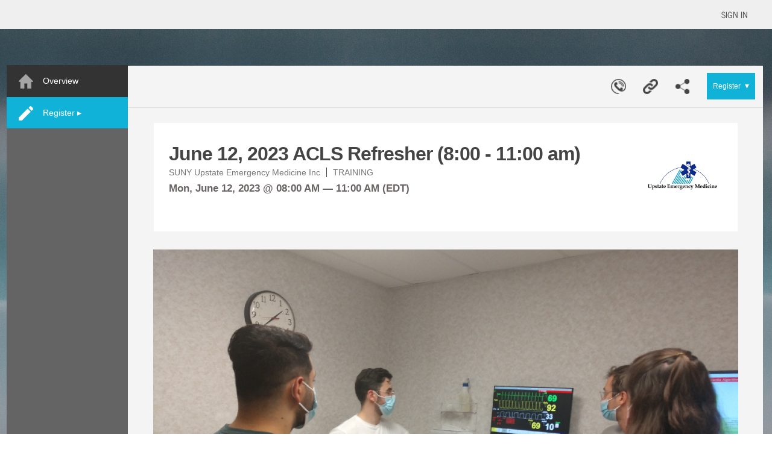

--- FILE ---
content_type: text/html;charset=UTF-8
request_url: https://www.eventsquid.com/event.cfm?id=19274
body_size: 111262
content:
<!doctype html>





<html lang="en">
<head>


	
	<meta property="fb:app_id" content="430426090652001" />
	<meta charset="utf-8" />

   	<meta property="og:url" content="https://www.eventsquid.com/event.cfm?event_id=19274" />
   	<meta property="og:title" content="June 12, 2023 ACLS Refresher  (8:00 - 11:00 am)" />
   	<meta property="og:description" content="06/12/2023 &mdash; Syracuse - Check out all event details and attendee registration right here." />
	<meta name="keywords" content="Registration,tickets,sign-up,Training,">
	<meta name="description" content="This half-day refresher course is designed for professionals who have a solid understanding of the ACLS provider course content - emergency medical providers including physicians, physician assistants, nurses, paramedics, emergency technicians, respiratory therapists and other professionals who may respond to a cardiovascular emergency. You will qualify for a Refresher class if your card is not ex">


		

			<meta property="og:image" content="https://s3-us-west-2.amazonaws.com/eventsquid/Eventsquid/squid2-b_events-neweventbanner-16f2a212-a180-3eab-2c9c084f7409df48.png" />
			<meta property="og:image:width" content="970">
			<meta property="og:image:height" content="360">
		





	<meta http-equiv="X-UA-Compatible" content="IE=Edge,chrome=1">
	<title>June 12, 2023 ACLS Refresher  (8:00 - 11:00 am)</title>



	
    <link rel="icon" type="image/png" href="/favicon.ico">
<link href="/mobile/images/mobileappES.png" rel="apple-touch-icon" />



<link rel="stylesheet" id="skins-switcher" href="/css/screen-min.css?v=345689345690834568903459076821129045868903456890345" type="text/css" media="screen"/>


<style>
	#header-fixed{
		position:relative;
	}

	.loading{
		font-size:25px;
		color:#ccc;
		text-align:center;
		margin-top:40px;
	}

	.loading,
	.loading:after {
		border-radius: 50%;
		width: 10em;
		height: 10em;
	}

	.loading {
		margin: 60px auto;
		font-size: 10px;
		position: relative;
		text-indent: -9999em;
		border-top: 1.1em solid rgba(194,192,198, 0.2);
		border-right: 1.1em solid rgba(194,192,198, 0.2);
		border-bottom: 1.1em solid rgba(194,192,198, 0.2);
		border-left: 1.1em solid #c2c0c6;
		-webkit-transform: translateZ(0);
		-ms-transform: translateZ(0);
		transform: translateZ(0);
		-webkit-animation: load8 1.1s infinite linear;
		animation: load8 1.1s infinite linear;
	}

	@-webkit-keyframes load8 {
		0% {
			-webkit-transform: rotate(0deg);
			transform: rotate(0deg);
		}
		100% {
			-webkit-transform: rotate(360deg);
			transform: rotate(360deg);
		}
		}
		@keyframes load8 {
		0% {
			-webkit-transform: rotate(0deg);
			transform: rotate(0deg);
		}
		100% {
			-webkit-transform: rotate(360deg);
			transform: rotate(360deg);
		}
	}

	a {
		text-decoration:none;
		color:#10b2d8;
		font-family: inherit;
		font-size:inherit;
	}

	a:hover {
		text-decoration:none;
		font-family: inherit;
		font-size:inherit;
		color:inherit;
	}

	a:visited{
		text-decoration:none;
		font-family: inherit;
		font-size:inherit;
		color:#10b2d8;
	}

	/* override a text decoration styles */
	a {
		text-decoration: inherit;
	}


	.button{font-family:inherit;}

	.button.accentColor{
		background-color:#10b2d8;
		color: #ffffff;
	}

	.button.accentColor2{
		background-color:#d76018;
		color: #ffffff;
	}

	.button.accentColor3{
		background-color:#faaf40;
		color: #ffffff;
	}

	.button.mainColor{
		background-color:#d76118;
		color: #ffffff;
	}

	.greyButton.accentColor{
		color:#10b2d8;
	}

	.greyButton.accentColor2{
		color:#d76018;
	}

	.greyButton.accentColor3{
		color:#faaf40;
	}

	.greyButton.mainColor{
		color:#d76118;
	}

	.greyButton.dark{
		color:#444;
	}

	.greyButton.red{
		color:#a20d0d;
	}

	.greyButton.green{
		color:#099d51;
	}

	.greySquare{
		border-radius: 0;
		-moz-border-radius: 0;
		-webkit-border-radius: 0;
	}

	.questionCircle{
		width:25px;
		height:25px;
		border-radius:50%;
		background-color:yellow;
		color:#444;
		line-height:1.4em;
		font-size:20px;
		text-align:center;
		border:1px solid #eee;
		font-weight:bold;
		cursor:pointer;
	}

	.goog-te-gadget-icon{display:none;}

	#google_translate_element{
		display:inline-block;
		vertical-align:middle;
	}
	.goog-te-menu-value > span{
		font-family: 'Oswald';
		font-size: 14px !important;
	}

	.goog-te-gadget-simple {
		background-color: transparent !important;
		border:none !important;
		font-size:inherit !important;
		display:inline-block !important;
		padding:5px !important;
		zoom: 1 !important;
		margin-top:-3px;
	}


	
	.genericModal {
		
		background: #FAFAFA 0% 0% no-repeat padding-box;
		box-shadow: 0px 3px 6px #00000029;
		border: 1px solid #DBDBDB;
		border-radius: 16px;
		opacity: 1;
		z-index: 445;
		width:600px;
	}

	.genericModalTitle {
		padding-top: 25px;
		text-align: center;
		font-size: 20px;
	}

	.genericModalClose {
		cursor:pointer;
		float:right;
		margin-right:12px;
		color:black;
	}

	.genericModal input {
		height: 2.5em;
		-moz-border-radius:4px;
		-webkit-border-radius:4px;
		border-radius:4px;
		border:1px solid #cccccc;
		font-size:1.0em;
		width: 99%;
		padding-left: 10px;
	}

	.genericModal select {
		height: 2.5em;
		-moz-border-radius:4px;
		-webkit-border-radius:4px;
		border-radius:4px;
		border:1px solid #cccccc;
		font-size:1.0em;
		width: 100%;
		padding-left: 10px;
	}

</style>


<link rel="stylesheet" href="https://cdn.jsdelivr.net/npm/sweetalert2@11.10.8/dist/sweetalert2.min.css" integrity="sha256-h2Gkn+H33lnKlQTNntQyLXMWq7/9XI2rlPCsLsVcUBs=" crossorigin="anonymous">


<link rel="stylesheet" href="https://cdnjs.cloudflare.com/ajax/libs/font-awesome/6.6.0/css/all.min.css" integrity="sha512-Kc323vGBEqzTmouAECnVceyQqyqdsSiqLQISBL29aUW4U/M7pSPA/gEUZQqv1cwx4OnYxTxve5UMg5GT6L4JJg==" crossorigin="anonymous" referrerpolicy="no-referrer" /> 
<script>
	window.jQuery || document.write('<script src="/js/jquery-1.10.2.min.js"><\/script>');
</script>
<script src="/js/errHandler.js"></script>
<script>
	$("img").error( function() {
		$(this).hide();
	} );
</script>


<!-- Check if event_id exists in either URL or FORM -->


<!-- Only display the script block if gtmCode is set -->



<script src="https://cdn.jsdelivr.net/npm/sweetalert2@11.10.8/dist/sweetalert2.all.min.js" integrity="sha256-73rO2g7JSErG8isZXCse39Kf5yGuePgjyvot/8cRCNQ=" crossorigin="anonymous"></script>

	<script src="https://cdn.jsdelivr.net/npm/vue@2.6.12/dist/vue.min.js"></script>
	<script src="https://cdn.jsdelivr.net/npm/vue-resource@1.5.1"></script>
	<script src="https://cdn.jsdelivr.net/npm/foundation-sites@6.6.3/dist/js/foundation.min.js" integrity="sha256-pRF3zifJRA9jXGv++b06qwtSqX1byFQOLjqa2PTEb2o=" crossorigin="anonymous"></script>
	<script src="https://cdnjs.cloudflare.com/ajax/libs/moment.js/2.24.0/moment.min.js" integrity="sha256-4iQZ6BVL4qNKlQ27TExEhBN1HFPvAvAMbFavKKosSWQ=" crossorigin="anonymous"></script>
	<script src="https://cdn.jsdelivr.net/npm/lodash@4.17.11/lodash.min.js"></script>
	<script src="https://cdnjs.cloudflare.com/ajax/libs/URI.js/1.19.2/URI.min.js" integrity="sha256-4G6Z1Q3FCGF8hoYV4zb54OENwcZkuE0NnvblFsJTg7s=" crossorigin="anonymous"></script>

    

	<link rel="stylesheet" href="css/eventDetails-1.min.css?v=3456893456908345689034590768211290458689034568903452">

	<link rel="stylesheet" href="https://cdn.eventsquid.com/_mantle/sponsorManager/styles/sponsor-listing.min.css">
    <link rel="stylesheet" href="https://cdn.eventsquid.com/_mantle/sponsorManager/styles/sponsor-list.css">
    <link href="https://fonts.googleapis.com/css?family=Roboto:300,400,500,700" rel="stylesheet">

	

<style>
	.sanity-in-an-asylum {
		left: 0;
		right: 4px;
		height: 45px;
		display: block;
		position: absolute;
		z-index: 100;
		cursor: pointer;
		padding:28px;
	}
	.sanity-in-an-asylum h1 {
		color: black;
		font-weight: bold;
		text-align: center;
		margin-top: 10px;
	}
	#leftColumn.add-sanity,
	#rightColumn.add-sanity {
		margin-top: 45px;
		overflow:visible;
	}
	#leftColumn.add-sanity2,
	#rightColumn.add-sanity2 {
		position: relative;
		top: 56px;
		overflow:visible;
	}




	.contestantRegButtonColor, .contestantRegButtonColor:hover {
	    color:white;
	
		background-color:#10b2d8 !important;
	
}



#passBox{
	font-size:18px;
	background:white;
	width:500px;
	height:100px;
	vertical-align: middle;
	position:absolute;
	top:20%;
	left:0;
	right:0;
	margin:auto;
	text-align:center;
	line-height:1.5em;
	-webkit-box-shadow: 1px 0px 11px -2px rgba(51,50,51,0.6);
	-moz-box-shadow: 1px 0px 11px -2px rgba(51,50,51,0.6);
	box-shadow: 1px 0px 11px -2px rgba(51,50,51,0.6);
	display:none;
}

.passEntry{
	border:1px solid #ccc;
	height:36.5px;
	width:200px;
	font-size:18px;
}

.passContent{
	margin-top:10px;
	text-align: center;
	vertical-align: middle;
}
.hide{display:none !important;}

.greyHighlight{
	background:#efefef;
}



.openEditor{
	position: absolute;
    top: 48px;
    width: 100%;
    left: 0px;
    z-index: 4000;
}


#outerBox{
	position:relative;
	padding-top:17px;
	width:1117px;
	margin:auto;
	background-color:transparent !important;



}
#bkDiv{
	overflow:hidden;
	position:relative;
	

}



#bkDiv::before {

    content: ' ';
    position: fixed;
    width: 100%;
    height: 100%;
    top: 0;
    left: 0;
    will-change: transform;

	

				background-color:#000;
				background-image:url('/eventBanners/stockRegDroplet.jpg');
				background-repeat:no-repeat;
				background-size:cover;
				background-position:center center;

				-webkit-filter: grayscale(0.75);
				-moz-filter: grayscale(0.75);
				-o-filter: grayscale(0.75);
				-ms-filter: grayscale(0.75);
				 filter: grayscale(0.75);



	




 }



#logoBlock{

	background: url('https://s3-us-west-2.amazonaws.com/eventsquid/F9923BC0-E71E-4CB6-A0B6-9D12A16C91F7/org-logo.png') no-repeat right !important;
	background-size:contain !important;
	max-width: 160px !important;
	margin-left: 0px !important;
	max-height: 160px !important;
	position: relative;
	margin-top: auto;
	margin-bottom: auto;
	/* text-align: left; */
	float: right;
	width:200px;
	height: 130px;

}





   #leftColumn{
	   width:205px !important;
	   
   }
   .simpleFooter{
	   width:1223.5px !important;
   }
   #outerBox{
	   width:1258px !important;
   }

   .buttonName{display:inline-block;}

   .tabSet2{line-height: 4em;}

.containArea{margin-bottom:25px;}
</style>




	<script type="text/javascript" src="../js/tooltips.min.js?v=345689345690834568903459076821129045868903456890345"></script>
	<link rel="stylesheet" href="../css/tooltips.min.css?v=345689345690834568903459076821129045868903456890345" />




<script>
 $(function(){



   $('#editBannerButton').click(function(){

   		var eventID = 19274;
   		window.location.href='event-1.cfm?editBanner=1&event_id='+eventID

   });

    $('#editBannerButtonD').click(function(){

   		var eventID = 19274;
   		window.location.href='event-1.cfm?event_id='+eventID

   });
 });
</script>
<script>

function moveUp(){
	$("html, body").animate({ scrollTop: $('#outerBox').offset().top - 50 }, 1000);
}

$(function(){

 $('#specTickets, #specTickets2').click(function(){

	window.location.href='spectator-reg.cfm?event_id=19274'

 });

});//end ready

$(function(){

 $('#inc-eventdetailsLeft').click(); //sets the page to the main listing tab

 //CONTESTANT REGISTRATION BUTTON
 $('#contestantReg, #contestantReg2').click(function(){

 

 alert('Sorry, the event has reached maximum capacity and is no longer accepting registrations. We apologize for any inconvenience.');
	 
 });

});//end ready


$(function(){

 $('#vendorReg, #vendorReg2').click(function(){

 
 alert('ONLINE REGISTRATION CLOSED FOR THIS EVENT ON WEDNESDAY JUNE 07 at 6:00 PM EDT!\n\r\n\rPlease contact the host!')
	
 });

});//end ready




</script>







<script type="text/javascript">var switchTo5x=true;</script>
<script type="text/javascript" src="https://ws.sharethis.com/button/buttons.js"></script>
<script type="text/javascript">stLight.options({publisher: "5a1abc32-5257-4c3b-844f-2807fe03f778"}); </script>





 		<!-- Begin Event Geocoding Dependencies -->
		
			<script src="https://maps.googleapis.com/maps/api/js?key=AIzaSyA2zJfoehKVKqJzW1BkMzUiIK_T-IoSccM&v=3&callback=Function.prototype"></script>
		
        <script type="text/javascript" src="/js/map.js"></script>
        <script type="text/javascript" src="/js/geo.js"></script>

		<input id="event_center_lat" name="event_center_lat" value="" type="hidden">
		<input id="event_center_long" name="event_center_long" value="" type="hidden">

<!-- End Event Geocoding Dependencies  -->




        <script type="text/javascript">

        var map;


        // Filter used to initialize map area
        // Replace with these b_events.event_lat, b_events.event_long
        var eventLocation = { "lat": 43.047152, "lng": -76.144407 };
        var startLocation = "";




        /**
         * Render map with event marker
         */
        function renderMap() {

            // options
            var myOptions = {
              zoom: 13,     // default zoom
              center: new google.maps.LatLng(eventLocation.lat, eventLocation.lng),   // center on the event area
              mapTypeId: google.maps.MapTypeId.ROADMAP,
              disableDefaultUI: true,
              panControl: true,
              mapTypeControl: true,
              zoomControl: true,
              zoomControlOptions: {
                style: google.maps.ZoomControlStyle.SMALL
              }
            };

           // render map with the options
           map = new google.maps.Map(document.getElementById("eventMap"), myOptions);

           // display marker
           var marker = new google.maps.Marker({
              position: new google.maps.LatLng(eventLocation.lat, eventLocation.lng),
              map: map,
              title:"Event"
           });
        }






        /**
         * initialize map at load
         */
        function initialize() {
           // directions setup
           //directionsService = new google.maps.DirectionsService();
           //directionsDisplay = new google.maps.DirectionsRenderer();
           //directionsDisplay.setPanel(document.getElementById("directionsPanel"));

           // render map with the options
           renderMap();

           // setup directions control on map
           //divDirectionsControl();

           // get user's current location
           //getUserCurrentLocation();

           // form field -> fill start address (if current address known)
          // if (startLocation != null) {
               // document.getElementById("startAddress").value = startLocation;
          // }

        };

        </script>




<script>
 function displayMap(){

    if(document.getElementById('eventMap').style.display == 'none'){

        mapInit();
	}
 }


</script>



</head>
<body>

<div id="bkDiv"  class="test"></div>


	<link rel="icon" type="image/png" href="/favicon.ico">
	<link href="/mobile/images/mobileappES.png" rel="apple-touch-icon" />
	<link rel="stylesheet" href="css/headerSlim.min.css?v=345689345690834568903459076821129045868903456890345">
	<style>
		

		 .nameBox{
			 top:14px !important;
		 }
		



		#topBar {
			height: 3rem;
			background-color: #efefef;
			vertical-align: middle;
			z-index: 8000;
			padding-left: 20px;
			position: fixed;
			
				line-height: 4em;
			
			top: 0;
			width: 100%;
		}



		.smallLogo {
		
			max-height: 35px;
			vertical-align: middle;

		}


	</style>

	<script>
		$(document).on( 'click', '#closeHelp', function() {
			$('#helpPop,.overlay-back').fadeOut();
		} );

	  function saveBanner(){
		$('#changesSaved').fadeIn();
		 setTimeout(function(){
		 	$('#changesSaved').fadeOut();
		 },2000);
		}

		function showSub() {

			$('.userOptionBox').show();

			setTimeout( function() {
				$('.userOptionBox').fadeOut();
			}, 4000 );
		}

		function signIn(x) {
			if (x == undefined){
				x = '';
			}
			$('#loginHidden').fadeIn(800);
			$('#user_email').val(x).focus();
			$('#user_emailL').val(x).focus();
			$('.overlay-back').fadeIn(500);
		}

		function signInNoPassword(event_id) {
			if (event_id == undefined){
				event_id = 0;
			}

			$('#noPasswordModalBoxContent').load('inc-loginFormNoPassword.cfm?event_id=' + event_id);

			$('#noPasswordLoginBoxOverlay').fadeIn(800);
			$('#noPasswordLoginBoxContainer').fadeIn(800);
		}

		 function showHelp(id){

		 	$('#closeHelp').show();
		    $('#helpPop').fadeIn();
			$('.overlay-back').fadeIn();
			$('html,body').animate({scrollTop:$('#helpPop').offset().top - 120},500);
		  }

	</script>
	<div id="helpPop">
	<div style="text-align:right;cursor:pointer;font-weight:bold;"  id="closeHelp">CLOSE</div>

		<div class="helpInner">
			<div class="boldness">Relax, we can help.</div>
			<div class="helpText">
				With so many features and functions, we fully understand that getting the software to do what you want can be daunting at times.
				
						<ul>
						<li>You can also <a href="https://eventsquid.zendesk.com/hc/en-us/requests/new" target="_blank">submit a support ticket</a>.</li>
						</ul>
				
			</div>
		</div>
		<div class="helpBackground"></div>
</div> 
	<div class="popPanel" id="errorPanel">
		<div class="popHeader">
		<div class="popHeaderInner"><span class="errorTitle">YIKES!</span>
		<span style="float:right;margin-right:15px;font-size:28px;cursor:pointer;" id="errorClose" onclick="$('#errorPanel,.overlay-back').fadeOut();" onkeyup="if (event.keyCode == 13) { $('#errorPanel,.overlay-back').fadeOut(); }">&#10005;</span>
		</div>
		</div>

		<div id="errorMessage">


		</div>

	</div>


<div class="overlay-back"></div>

<div class="changesSaved" id="changesSaved">CHANGES SAVED</div>
    <div style="position:relative;">
	<div id="topBar">

		<div class="nameBox">

			<span class="deskNav">
				
			</span>

			
					<a href="javascript:void(0);" id="signin" onclick="window.location.href='/quick-login.cfm?event_id=19274&addtlMsgs=1&launched=home'">
				
					<span style="color:#444;font-weight:400;">SIGN IN</span>
					</a>
			
			

		</div>
		
     </div>

		
			
			<div style="position:relative;">

				<div class="errorPanel" id="regExpire" style="background:white;">
					<div class="errorHeader">SESSION EXPIRED</div>
					<div class="errorMessage">


					 We appreciate that your browser hung out with us for so long, but your session has expired! If you want to register, we need to refresh your connection. We limit session time to 30 minutes for your security and to free up unused registration slots for others.

					<div style="margin-top:20px;text-align:center;">

						<input type="button" class="button teal" value="Start Over" onclick="clearPending(3);">

					</div>
					</div>
				</div>

					
				<div id="sessionExpired" class="expiredBox">
					<div class="errorHeader">SESSION EXPIRED</div>
					<div class="errorMessage">
						Your session on this page has expired.  We expire your session to protect your information in case you sit on a page too long with no activity.
						<div style="margin-top:20px;text-align:center;">
						  
							<input type="button" class="button big teal" value="Resume Session" onclick="$('.overlay-back').hide();window.location.href='aff-dashboard.cfm'" style="margin:auto;margin-top:20px;">
						  
						</div>

					</div>

				</div>

			</div>
		

	</div>
	

	
		<div style="position:relative;">
			


 <style>

 .inputBoxLogin {
	height:30px;
	border:1px solid #ccc;
	padding-left:40px;
	font-size:14px;
	width:150px;
	border-radius:4px;
	-moz-border-radius:4px;
	-webkit-border-radius:4px;
	background-color:white !important;
	z-index:10;
	color:#000;

}

#user_emailL{

background: url('https://www.eventsquid.com/images/icons/user-black.png') no-repeat 10px;

background-size:14px;
}
#user_passwordL{

background: url('https://www.eventsquid.com/images/icons/lock-black.png') no-repeat 10px;

background-size:14px;

}


.labelL{
font-size:20px;
font-weight:normal;
}

 .loginBox{

margin:auto;
background-color:#fff;
z-index:2000;
display:none;
width:35rem;
height:auto;
position:fixed;
left:0;
right:0;
top:10%;

 }

.loginTable{
text-align:center;
margin:auto;
vertical-align: middle;
margin-top:20px;

}



.leftLogin{
display:inline-block;
float:left;

width:100%;

height:300px;

background-color:#10b2d8;
color:#fff;
}

.rightLogin{

float:right;

display:none;

width:260px;
height:300px;
background-color:#f6f6f6;
color:#fff;
}
.status{font-size:25px;margin-top:60px;margin-bottom:15px;color:#fff;font-weight:400;}


.bubbleLogin
{
font-family:sans-serif;
top:-94px;
left:-35px;
position: absolute;
width: 190px;
height: 60px;
color:#f7f7f7;
padding: 10px;
background: #10b2d8;
-webkit-border-radius: 10px;
-moz-border-radius: 10px;
border-radius: 10px;
-webkit-box-shadow: 2px -1px 8px -1px rgba(0,0,0,0.75);
-moz-box-shadow: 2px -1px 8px -1px rgba(0,0,0,0.75);
box-shadow: 2px -1px 8px -1px rgba(0,0,0,0.75);
display:none;
text-shadow: none;
}

.bubbleLogin:after
{
content: '';
position: absolute;
border-style: solid;
border-width: 15px 15px 0;
border-color: #10b2d8 transparent;
display: block;
width: 0;
z-index: 1;
bottom: -15px;
left: 125px;

}

.errorBox{
font-family:'arial',san-serif;
color:#cc0000;
background-color:#fff;
padding:5px;
text-align:center;
font-weight:bold;
position:absolute;
top:10px;
left:50%;
margin-left:-200px;
width:400px;

z-index:200;
}

.loginLi{
margin-bottom:8px;position:relative;color:#444;font-size:13px;
}

.logLink{color:#fff !important;text-decoration:underline;font-family:'arial',san-serif;font-size:15px;}
.logLink:visited{color:#fff !important}

.logLink:hover,.logLink:active{
	font-size:15px;
	font-family:'arial',san-serif;
	text-decoration:underline;

}
 </style>

<script>
$(function(){

	$('.loginBox').keypress(function(event){
	    if(event.keyCode == 13){
	     loginProcess();

	    }
	});

	$('.iSign').click(function(){
		$('.loginBox').fadeOut();
		$('#signupIndividual').fadeIn(800);

	});

	$('#noPasswordModalBoxCloseButton').click(function(){
		$('#noPasswordLoginBoxOverlay').hide();
		$('#noPasswordLoginBoxContainer').hide();
	});

});

function clearErrorBox() {
		$('.errorBox').hide();
	}

function loginProcess(){
 var emailAddress = $('#user_emailL').val();
 var password = $('#user_passwordL').val();

 if(emailAddress == '' || password == ''){
 	alert('You need an email address and a password to sign in. If you have forgotten your password, enter your email address and click the FORGOT PASSWORD button.')
 }else{

	$('.overlay-back').fadeOut(500);
	$('#loginForm').submit();
 }
}


</script>

<link rel="stylesheet" href="css/button.css">

 

<div id="noPasswordLoginBoxOverlay"></div>

<div id="noPasswordLoginBoxContainer">
	
		<div id="noPasswordEventHeader">
			<h2 class="eventTitle">June 12, 2023 ACLS Refresher  &#x28;8&#x3a;00 - 11&#x3a;00 am&#x29;</h2>
			<h4 class="welcomeText">Please sign in to access your itinerary, materials and links to all your sessions.</h4>
		</div>
	

	<div id="noPasswordModalBox">
		<div id="noPasswordModalBoxClose"><img id="noPasswordModalBoxCloseButton" src="/css/img/closeButton_normal.gif" title="Close" /></div>
		<div id="noPasswordModalBoxContent"></div>
	</div>
</div>

 
<div  id="loginHidden" class="loginBox" >

	<div class="leftLogin">


		

		<table class="loginTable">
		<tr><td>




	<form name="loginForm" id="loginForm" action="signin.cfm" method="post" class="webform">
		
			<input type="hidden" name="returnURL" value="event-1.cfm?id=19274">
		

		<input type="hidden" name="flag" value="1">
		<input type="hidden" name="event_id" value="19274">

		<div class="status">ACCOUNT SIGN IN</div>

		
		<div style="margin-bottom:5px;margin-top:20px;">

			<input type="text" id="user_emailL" class="inputBoxLogin" tabindex=1  name="user_email" value="" placeholder="Email or User ID"   />
			<input type="password" id="user_passwordL"   onclick="if(this.value == 'Password'){this.value = ''}" name="user_password" tabindex=2 autocomplete="off" class="inputBoxLogin"   value="Password" />
		</div>


		<div style="margin-top:15px;margin-bottom:5px;">

			<input name="Close" value="Cancel" class="button large square grey" type="button" onclick="$('#loginHidden').fadeOut(800);$('.overlay-back').fadeOut(500);clearErrorBox();"/>

			<input type="button" id="loginButton" tabindex="3" onclick="loginProcess();"  value="Sign In" class="button large square black"   >
		</div>

		<div style="margin-top:15px;">
		<a href="javascript:;" class="logLink" onclick="if($('#user_emailL').val() == '' || $('#user_emailL').val() == 'Email Address'){alert('Enter your email address in the email address box and then click FORGOT MY PASSWORD')}else{window.location.href='password-reset.cfm?email='+$('#user_emailL').val();}" target="_top" >FORGOT MY PASSWORD</a>&nbsp;|&nbsp;<a href="javascript:;" class="iSign logLink">CREATE NEW ACCOUNT</a>
		</div>


 	</form>
 	</td>
	</tr>
	</table>

	</div>






	<div style="clear:both;"></div>





















</div>
<script>
$(function(){

	$('#user_passwordL').val('');


});
</script>


 <style>

 .ue {
	height:30px;
	-moz-border-radius:4px;
	-webkit-border-radius:4px;
	border-radius:4px;
	border:1px solid #cccccc;
	padding-left:5px;
	font-size:1em;
	width:280px;

}

.labelS{
font-size:16px;
font-weight:normal;
width:180px;p
text-align:left;
font-family: sans-serif;
}

 .signupBox{

background-color:#fff;
-webkit-box-shadow: 0px 1px 3px 0px rgba(0,0,0,0.1);
-moz-box-shadow: 0px 1px 3px 0px rgba(0,0,0,0.1);
box-shadow: 0px 1px 3px 0px rgba(0,0,0,0.1);
margin:auto;
padding:25px;
z-index:2000;
margin:auto;
width:580px;
height:auto;
position:absolute;
top:20px;
left:0;
right:0;

 }

.headliner{
line-height:1.1em;
text-align:left;
margin-top:10px;margin-bottom:10px;
font-family:arial;
margin:auto;
width:95%;
font-size:16px;

}

.headLi{
	font-family:arial;
}

#responseMessageI{
	font-family:arial;
	font-size:12px;
}

 </style>

<script>
function changeSignUp(){
$('#signin').click();
$('#signupIndividual').fadeOut(800);
$('.overlay-back').fadeIn(500);
}


// Strip HTML Tags (form) script- By JavaScriptKit.com (http://www.javascriptkit.com)
// For this and over 400+ free scripts, visit JavaScript Kit- http://www.javascriptkit.com/
// This notice must stay intact for use

function stripHTML(){
var re= /<\S[^><]*>/g
for (i=0; i<arguments.length; i++)
arguments[i].value=arguments[i].value.replace(re, "")
}


 function showOrgFunc(){
	var loc = $('#signupIndividual').offset()
	var loc = loc.top + 100;
	$('#orgtype').val('individualReg');
	$('#eid').val(0);
    showOrgs(loc);
}

function checkReferral(){
	var referralData = $('#referralInput').val()
	$.post('submit-referralCode.cfm',{referralData:referralData},function(result){
	  $('#referralResult').html(result);
	});
}

</script>



<script type="text/javascript">
$(function(){

	function userEmailCheck() {
		var enroll = 3
		var useremail = $("#useremailc").val();
		var adminReg = ""
	var event_id = 19274;

		if ( typeof useremail !== "undefined" ) {

			if(useremail == '' || useremail.indexOf('.') > 0) {
				$.post('checkUser.cfm', {user_email:useremail,enroll:enroll,adminReg:adminReg,event_id:event_id},function(result){

				

				
				$('#responseMessageI').html(result).show();
				

				});

				return false;

			}

		}

	}

	$('.useremail').keyup(function(){
		userEmailCheck();
	 });

	 userEmailCheck();

});

</script>

	<script type="text/javascript" src="../js/tooltips.min.js?v=345689345690834568903459076821129045868903456890345"></script>
	<link rel="stylesheet" href="../css/tooltips.min.css?v=345689345690834568903459076821129045868903456890345" />





<form name="signup" id="signupForm" action="submit_signup.cfm" method="post">
<input type="hidden" name="flag" value="1">
<input type="hidden" name="returnURL" id="returnURL" value="event-1.cfm?id=19274">
<table id="signupIndividual" class="signupBox" style="display:none;width:550px;">
<tr><td colspan=2 align="center"><div style="font-weight:bold;text-align:center;font-size:20px;">CREATE ACCOUNT FREE! </div> </td></tr>
<tr><td colspan=2>
<div style="margin-top:10px;text-align:center;margin-bottom:10px;">

 <div class="headliner">
		<li class="headLi">Register as an individual account holder here!</li>
		
 </div>

</div>


</td></tr>


<tr><td colspan=2 class="ast">&nbsp;</td></tr>
<tr>
	<td colspan=2>
		 

<script>

$(function(){

	


	$('#clubSel').click(function(){
		if($(this).is(':checked')){
			showOrgFunc();
		 }else{
			$('#club_name').html('').hide();
			$('#club_id').val('');
		 }
	});
});

function checkForm()
{

 f = $('#signupForm');

  	var msg = '';
  	var passw = /^(?=.*\d)(?=.*[a-z])(?=.*[A-Z]).{6,20}$/;

	if(document.getElementById('useremaili').value == '')
  		{msg += "You must provide a valid email address \n\r";
		document.getElementById('useremaili').style.backgroundColor = 'yellow';}



	if(document.getElementById('user_firstnamei').value == '')
		{msg += "You must fill in your first name \n\r";
		document.getElementById('user_firstnamei').style.backgroundColor = 'yellow';
		}
	if(document.getElementById('user_lastnamei').value == '')
		{msg += "You must fill in your last name \n\r";
		document.getElementById('user_lastnamei').style.backgroundColor = 'yellow';
		}


	/*
	if(document.getElementById('user_Passwordi').value == '')
  		{msg += "You must provide a password \n\r";
		document.getElementById('user_Passwordi').style.backgroundColor = 'yellow';}


	if(document.getElementById('user_Passwordi').value.match(passw)){} else {
		{msg += "Your password must contain: \n\r- 1 lowercase & 1 uppercase letter\n\r- 1 number\n\r -8-18 characters\n\r";
		document.getElementById('user_Passwordi').style.backgroundColor = 'yellow';}
	}
	*/

	if(document.getElementById('user_Countryi').value == '')
  		{msg += "You must select a country \n\r";
		document.getElementById('user_Countryi').style.backgroundColor = 'yellow';}

	if(document.getElementById('user_Statei').value == '' )
  		{msg += "You must select a state or territory or NO STATE and use the INTERNATIONAL STATE/PROVINCE field. \n\r";
		document.getElementById('user_Statei').style.backgroundColor = 'yellow';}



	if(document.getElementById('useremaili').value.indexOf("http") != -1)
		{msg += "You may not have a URL in your email \n\r";}

	if(document.getElementById('user_firstnamei').value.indexOf("http") != -1)
		{msg += "You may not have a URL in your name \n\r";
		f.user_FirstName.style.backgroundColor = 'yellow';
		}
	if(document.getElementById('user_lastnamei').value.indexOf("http") != -1)
		{msg += "You may not have a URL in your name \n\r";
		f.user_lastname.style.backgroundColor = 'yellow';
		}

	if(document.getElementById('user_firstnamei').value.indexOf("@") != -1)
		{msg += "You may not have an @ character in your name \n\r";}

	if(document.getElementById('user_lastnamei').value.indexOf("@") != -1)
		{msg += "You may not have an @ character in your name \n\r";}


if(document.getElementById('useremaili').value != document.getElementById('user_email_confirmi').value)
  		msg += "Your email address and the confirmation email address do not match. Either delete both the email and confirmation or complete both of the fields identically.\n\r\n\r";

	if (document.getElementById('useremaili').value != '' && document.getElementById('useremaili').value.indexOf('@') == -1)
		msg += "Please input a correct email address or use none at all \n\r(you need an @ symbol, for example). \n\r\n\r";
	if (document.getElementById('useremaili').value != '' && document.getElementById('useremaili').value.indexOf('.') == -1)
		msg += "Please input a correct email address or use none at all \n\r(you need a dot somewhere) \n\r\n\r";


	if (msg != '')
	{
		alert ( "The following fields contain errors: \n\r" + msg);
	} else {

		
		$('.overlay-back').fadeOut(500);
		$('#signupForm').submit();
		
	}
}



function stripHTML(){
var re= /<\S[^><]*>/g
for (i=0; i<arguments.length; i++)
arguments[i].value=arguments[i].value.replace(re, "")
}


</script>
<table class="signUp" style="background-color:white !important;font-family:sans-serif;">
<tr><td class="labelS">Email Address:<span style="color:cc0000;">*</span></td><td><input type="text" class="ue useremail" placeholder="Email address" onblur="stripHTML(this);" autocomplete="off"   name="user_email" id="useremaili" value="" ></td></tr>
<tr id="responseRowI" style="display:none;"><td class="labelS">&nbsp;</td><td style="vertical-align:top;"><div id="responseMessageI"></div></td></tr>

<tr class="siRow"><td class="labelS">Confirm Email:<span style="color:cc0000;">*</span></td><td><input type="text" onblur="stripHTML(this);" name="user_email_confirm" id="user_email_confirmi"   value="" class="ue"></td></tr>



<tr class="siRow"><td class="labelS">Full Name:<span style="color:cc0000;">*</span></td><td>
	<input type="text" class="ue" maxlength="150" onblur="stripHTML(this);" style="width:130px;" placeholder="First Name" id="user_firstnamei" name="user_firstname" value="">
    <input type="text" class="ue" maxlength="150" onblur="stripHTML(this);" style="width:142px;" id="user_lastnamei" placeholder="Last Name" name="user_lastname" value="" >
	</td></tr>




<tr class="siRow"><td class="labelS">Country:<span style="color:cc0000;">*</span></td><td>
		<select id="user_Countryi" name="user_Country" class="ue uCountry"  onchange="if(this.value == 'CANADA'){document.getElementById('user_Statei').value = 'AB'}else if(this.value == 'USA'){document.getElementById('user_Statei').value = 'AL'} else if (this.value == 'AUSTRALIA'){document.getElementById('user_Statei').value = 'AC'} else {document.signup.user_Statei.value = 'ZZ'; $('#intlState').show();}" >
			<option value="" >Country
			<option value="USA" >USA
			<option value="CANADA" >CANADA
			
			<option value="AFGHANISTAN" >AFGHANISTAN 
			<option value="ALBANIA" >ALBANIA 
			<option value="ALGERIA" >ALGERIA 
			<option value="AMERICAN SAMOA (USA)" >AMERICAN SAMOA (USA) 
			<option value="ANDORRA" >ANDORRA 
			<option value="ANGOLA" >ANGOLA 
			<option value="ANGUILLA" >ANGUILLA 
			<option value="ANTARCTICA" >ANTARCTICA 
			<option value="ANTIGUA AND BARBUDA" >ANTIGUA AND BARBUDA 
			<option value="ARGENTINA" >ARGENTINA 
			<option value="ARMENIA" >ARMENIA 
			<option value="ARUBA" >ARUBA 
			<option value="AUSTRALIA" >AUSTRALIA 
			<option value="AUSTRIA" >AUSTRIA 
			<option value="AZERBAIJAN" >AZERBAIJAN 
			<option value="BAHAMAS" >BAHAMAS 
			<option value="BAHRAIN" >BAHRAIN 
			<option value="BANGLADESH" >BANGLADESH 
			<option value="BARBADOS" >BARBADOS 
			<option value="BELARUS" >BELARUS 
			<option value="BELGIUM" >BELGIUM 
			<option value="BELIZE" >BELIZE 
			<option value="BENIN" >BENIN 
			<option value="BERMUDA" >BERMUDA 
			<option value="BHUTAN" >BHUTAN 
			<option value="BOLIVIA" >BOLIVIA 
			<option value="BOSNIA-HERZEGOVINA" >BOSNIA-HERZEGOVINA 
			<option value="BOTSWANA" >BOTSWANA 
			<option value="BOUVET ISLAND" >BOUVET ISLAND 
			<option value="BRAZIL" >BRAZIL 
			<option value="BRITISH INDIAN OCEAN TERRITORY" >BRITISH INDIAN OCEAN TERRITORY 
			<option value="BRUNEI DARUSSALAM" >BRUNEI DARUSSALAM 
			<option value="BULGARIA" >BULGARIA 
			<option value="BURKINA FASO" >BURKINA FASO 
			<option value="BURUNDI" >BURUNDI 
			<option value="CAMBODIA" >CAMBODIA 
			<option value="CAMEROON" >CAMEROON 
			<option value="CANADA" >CANADA 
			<option value="CAPE VERDE" >CAPE VERDE 
			<option value="CAYMAN ISLANDS" >CAYMAN ISLANDS 
			<option value="CENTRAL AFRICAN REPUBLIC" >CENTRAL AFRICAN REPUBLIC 
			<option value="CHAD" >CHAD 
			<option value="CHILE" >CHILE 
			<option value="CHINA" >CHINA 
			<option value="CHRISTMAS ISLANDS" >CHRISTMAS ISLANDS 
			<option value="COCOS (KEELING) ISLAND" >COCOS (KEELING) ISLAND 
			<option value="COLOMBIA" >COLOMBIA 
			<option value="COMOROS" >COMOROS 
			<option value="CONGO-BRAZZAVILLE" >CONGO-BRAZZAVILLE 
			<option value="CONGO-KINSHASA" >CONGO-KINSHASA 
			<option value="COOK ISLANDS" >COOK ISLANDS 
			<option value="COSTA RICA" >COSTA RICA 
			<option value="COTE DIVOIRE" >COTE DIVOIRE 
			<option value="CROATIA (HRVATSKA)" >CROATIA (HRVATSKA) 
			<option value="CYPRUS" >CYPRUS 
			<option value="CZECH REPUBLIC" >CZECH REPUBLIC 
			<option value="DENMARK" >DENMARK 
			<option value="DJIBOUTI" >DJIBOUTI 
			<option value="DOMINICA" >DOMINICA 
			<option value="DOMINICAN REPUBLIC" >DOMINICAN REPUBLIC 
			<option value="EAST TIMOR" >EAST TIMOR 
			<option value="ECUADOR" >ECUADOR 
			<option value="EGYPT" >EGYPT 
			<option value="EL SALVADOR" >EL SALVADOR 
			<option value="EQUATORIAL GUINEA" >EQUATORIAL GUINEA 
			<option value="ERITREA" >ERITREA 
			<option value="ESTONIA" >ESTONIA 
			<option value="ETHIOPIA" >ETHIOPIA 
			<option value="FALKLAND ISLANDS" >FALKLAND ISLANDS 
			<option value="FAROE ISLANDS" >FAROE ISLANDS 
			<option value="FED. MICRONESIA" >FED. MICRONESIA 
			<option value="FIJI" >FIJI 
			<option value="FINLAND" >FINLAND 
			<option value="FRANCE" >FRANCE 
			<option value="FRENCH GUYANA" >FRENCH GUYANA 
			<option value="FRENCH POLYNESIA" >FRENCH POLYNESIA 
			<option value="FRENCH SOUTHERN AND ANTARCTIC LANDS" >FRENCH SOUTHERN AND ANTARCTIC LANDS 
			<option value="GABON" >GABON 
			<option value="GAMBIA" >GAMBIA 
			<option value="GEORGIA" >GEORGIA 
			<option value="GERMANY" >GERMANY 
			<option value="GHANA" >GHANA 
			<option value="GIBRALTAR" >GIBRALTAR 
			<option value="GREECE" >GREECE 
			<option value="GREENLAND" >GREENLAND 
			<option value="GRENADA" >GRENADA 
			<option value="GUADELOUPE" >GUADELOUPE 
			<option value="GUAM (USA)" >GUAM (USA) 
			<option value="GUATEMALA" >GUATEMALA 
			<option value="GUINEA" >GUINEA 
			<option value="GUINEA BISSAU" >GUINEA BISSAU 
			<option value="GUYANA" >GUYANA 
			<option value="HAITI" >HAITI 
			<option value="HEARD ISLAND" >HEARD ISLAND 
			<option value="HONDURAS" >HONDURAS 
			<option value="HONG KONG" >HONG KONG 
			<option value="HUNGARY" >HUNGARY 
			<option value="ICELAND" >ICELAND 
			<option value="INDIA" >INDIA 
			<option value="INDONESIA" >INDONESIA 
			<option value="IRAN" >IRAN 
			<option value="IRELAND" >IRELAND 
			<option value="ISRAEL" >ISRAEL 
			<option value="ITALY" >ITALY 
			<option value="JAMAICA" >JAMAICA 
			<option value="JAPAN" >JAPAN 
			<option value="JORDAN" >JORDAN 
			<option value="KAZAKHSTAN" >KAZAKHSTAN 
			<option value="KENYA" >KENYA 
			<option value="KIRIBATI" >KIRIBATI 
			<option value="KOREA, REPUBLIC OF (KOR)" >KOREA, REPUBLIC OF (KOR) 
			<option value="KOSOVO" >KOSOVO 
			<option value="KUWAIT" >KUWAIT 
			<option value="KYRGYZSTAN" >KYRGYZSTAN 
			<option value="LAOS" >LAOS 
			<option value="LATVIA" >LATVIA 
			<option value="LEBANON" >LEBANON 
			<option value="LESOTHO" >LESOTHO 
			<option value="LIBERIA" >LIBERIA 
			<option value="LIBYAN ARAB JAMAHIRIYA" >LIBYAN ARAB JAMAHIRIYA 
			<option value="LIECHTENSTEIN" >LIECHTENSTEIN 
			<option value="LITHUANIA" >LITHUANIA 
			<option value="LUXEMBOURG" >LUXEMBOURG 
			<option value="MACAU" >MACAU 
			<option value="MACEDONIA" >MACEDONIA 
			<option value="MADAGASCAR" >MADAGASCAR 
			<option value="MALAWI" >MALAWI 
			<option value="MALAYSIA" >MALAYSIA 
			<option value="MALDIVES" >MALDIVES 
			<option value="MALI" >MALI 
			<option value="MALTA" >MALTA 
			<option value="MARSHALL ISLANDS (USA)" >MARSHALL ISLANDS (USA) 
			<option value="MARTINIQUE" >MARTINIQUE 
			<option value="MAURITANIA" >MAURITANIA 
			<option value="MAURITIUS" >MAURITIUS 
			<option value="MAYOTTE" >MAYOTTE 
			<option value="MEXICO" >MEXICO 
			<option value="MICRONESIA" >MICRONESIA 
			<option value="MOLDOVA, REPUBLIC OF" >MOLDOVA, REPUBLIC OF 
			<option value="MONACO" >MONACO 
			<option value="MONGOLIA" >MONGOLIA 
			<option value="MONTSERRAT" >MONTSERRAT 
			<option value="MOROCCO" >MOROCCO 
			<option value="MOZAMBIQUE" >MOZAMBIQUE 
			<option value="MYANMAR" >MYANMAR 
			<option value="NAMIBIA" >NAMIBIA 
			<option value="NAURU" >NAURU 
			<option value="NEPAL" >NEPAL 
			<option value="NETHERLANDS" >NETHERLANDS 
			<option value="NETHERLANDS ANTILLES" >NETHERLANDS ANTILLES 
			<option value="NEW CALEDONIA" >NEW CALEDONIA 
			<option value="NEW ZEALAND" >NEW ZEALAND 
			<option value="NICARAGUA" >NICARAGUA 
			<option value="NIGER" >NIGER 
			<option value="NIGERIA" >NIGERIA 
			<option value="NIUE" >NIUE 
			<option value="NORFOLK ISLAND" >NORFOLK ISLAND 
			<option value="NORTHERN CYPRUS" >NORTHERN CYPRUS 
			<option value="NORTHERN MARIANA ISLANDS (USA)" >NORTHERN MARIANA ISLANDS (USA) 
			<option value="NORWAY" >NORWAY 
			<option value="OMAN" >OMAN 
			<option value="PAKISTAN" >PAKISTAN 
			<option value="PALAU ISLAND (USA)" >PALAU ISLAND (USA) 
			<option value="PANAMA" >PANAMA 
			<option value="PAPUA NEW GUINEA" >PAPUA NEW GUINEA 
			<option value="PARAGUAY" >PARAGUAY 
			<option value="PERU" >PERU 
			<option value="PHILIPPINES" >PHILIPPINES 
			<option value="PITCAIRN ISLAND" >PITCAIRN ISLAND 
			<option value="POLAND" >POLAND 
			<option value="PORTUGAL" >PORTUGAL 
			<option value="PUERTO RICO" >PUERTO RICO 
			<option value="QATAR" >QATAR 
			<option value="REUNION" >REUNION 
			<option value="ROMANIA" >ROMANIA 
			<option value="RUSSIA" >RUSSIA 
			<option value="RWANDA" >RWANDA 
			<option value="SAINT HELENA" >SAINT HELENA 
			<option value="SAINT KITTS AND NEVIS" >SAINT KITTS AND NEVIS 
			<option value="SAINT LUCIA" >SAINT LUCIA 
			<option value="SAINT PIERRE AND MIQUELON" >SAINT PIERRE AND MIQUELON 
			<option value="SAINT VINCENT & GRENADINES" >SAINT VINCENT & GRENADINES 
			<option value="SAMOA" >SAMOA 
			<option value="SAN MARINO" >SAN MARINO 
			<option value="SAO TOME AND PRINCIPE" >SAO TOME AND PRINCIPE 
			<option value="SAUDI ARABIA" >SAUDI ARABIA 
			<option value="SENEGAL" >SENEGAL 
			<option value="SEYCHELLES" >SEYCHELLES 
			<option value="SIERRA LEONE" >SIERRA LEONE 
			<option value="SINGAPORE" >SINGAPORE 
			<option value="SLOVAKIA" >SLOVAKIA 
			<option value="SLOVENIA" >SLOVENIA 
			<option value="SOLOMON ISLANDS" >SOLOMON ISLANDS 
			<option value="SOMALIA" >SOMALIA 
			<option value="SOUTH AFRICA" >SOUTH AFRICA 
			<option value="SOUTH GEORGIA AND THE SOUTH SANDWICH ISLANDS" >SOUTH GEORGIA AND THE SOUTH SANDWICH ISLANDS 
			<option value="SOUTH KOREA" >SOUTH KOREA 
			<option value="SPAIN" >SPAIN 
			<option value="SRI LANKA" >SRI LANKA 
			<option value="SUDAN" >SUDAN 
			<option value="SURINAME" >SURINAME 
			<option value="SVALBARD JAN MAYEN ISLAND" >SVALBARD JAN MAYEN ISLAND 
			<option value="SWAZILAND" >SWAZILAND 
			<option value="SWEDEN" >SWEDEN 
			<option value="SWITZERLAND" >SWITZERLAND 
			<option value="SYRIAN ARAB REPUBLIC" >SYRIAN ARAB REPUBLIC 
			<option value="TAIWAN" >TAIWAN 
			<option value="TAJIKISTAN" >TAJIKISTAN 
			<option value="TANZANIA" >TANZANIA 
			<option value="THAILAND" >THAILAND 
			<option value="THE DEMOCRATIC REPUBLIC OF THE CONGO" >THE DEMOCRATIC REPUBLIC OF THE CONGO 
			<option value="TOGO" >TOGO 
			<option value="TOKELAU" >TOKELAU 
			<option value="TONGA" >TONGA 
			<option value="TRINIDAD AND TOBAGO" >TRINIDAD AND TOBAGO 
			<option value="TUNISIA" >TUNISIA 
			<option value="TURKEY" >TURKEY 
			<option value="TURKMENISTAN" >TURKMENISTAN 
			<option value="TURKS AND CAICOS ISLANDS" >TURKS AND CAICOS ISLANDS 
			<option value="TUVALU" >TUVALU 
			<option value="UGANDA" >UGANDA 
			<option value="UKRAINE" >UKRAINE 
			<option value="UNITED ARAB EMIRATES" >UNITED ARAB EMIRATES 
			<option value="UNITED KINGDOM" >UNITED KINGDOM 
			<option value="URUGUAY" >URUGUAY 
			<option value="US MINOR OUTLYING ISLANDS" >US MINOR OUTLYING ISLANDS 
			<option value="USA" >USA 
			<option value="UZBEKISTAN" >UZBEKISTAN 
			<option value="VANUATU" >VANUATU 
			<option value="VATICAN CITY" >VATICAN CITY 
			<option value="VENEZUELA" >VENEZUELA 
			<option value="VIETNAM" >VIETNAM 
			<option value="VIRGIN ISLANDS (BRITISH)" >VIRGIN ISLANDS (BRITISH) 
			<option value="VIRGIN ISLANDS (USA)" >VIRGIN ISLANDS (USA) 
			<option value="WALLIS AND FUTUNU ISLANDS" >WALLIS AND FUTUNU ISLANDS 
			<option value="WESTERN SAHARA" >WESTERN SAHARA 
			<option value="YEMEN" >YEMEN 
			<option value="YUGOSLAVIA" >YUGOSLAVIA 
			<option value="ZAMBIA" >ZAMBIA 
			<option value="ZIMBABWE" >ZIMBABWE 
		</select>


		</td></tr>


<tr class="siRow">
	<td class="labelS">State:<span style="color:cc0000;">*</span></td>
	<td>
	<select name="user_State" id="user_Statei"  onchange="if(this.value == 'ZZ'){$('#intlState').show();}else{$('#intlState').hide();}" class="ue"  >
			<option value="" >State
			
			<option value="ZZ" >NON-US/CA/AUS 
			<option value="AL" >ALABAMA 
			<option value="AK" >ALASKA 
			<option value="AE" >AMERICAN MILITARY (AE) 
			<option value="AP" >AMERICAN MILITARY (AP) 
			<option value="AZ" >ARIZONA 
			<option value="AR" >ARKANSAS 
			<option value="AA" >ARMED FORCES AMERICAS 
			<option value="CA" >CALIFORNIA 
			<option value="CO" >COLORADO 
			<option value="CT" >CONNECTICUT 
			<option value="DE" >DELAWARE 
			<option value="DC" >DISTRICT OF COLUMBIA 
			<option value="FL" >FLORIDA 
			<option value="GA" >GEORGIA 
			<option value="GM" >GUAM 
			<option value="HI" >HAWAII 
			<option value="ID" >IDAHO 
			<option value="IL" >ILLINOIS 
			<option value="IN" >INDIANA 
			<option value="IA" >IOWA 
			<option value="KS" >KANSAS 
			<option value="KY" >KENTUCKY 
			<option value="LA" >LOUISIANA 
			<option value="ME" >MAINE 
			<option value="MD" >MARYLAND 
			<option value="MA" >MASSACHUSETTS 
			<option value="MI" >MICHIGAN 
			<option value="MN" >MINNESOTA 
			<option value="MS" >MISSISSIPPI 
			<option value="MO" >MISSOURI 
			<option value="MT" >MONTANA 
			<option value="NE" >NEBRASKA 
			<option value="NV" >NEVADA 
			<option value="NH" >NEW HAMPSHIRE 
			<option value="NJ" >NEW JERSEY 
			<option value="NM" >NEW MEXICO 
			<option value="NY" >NEW YORK 
			<option value="NC" >NORTH CAROLINA 
			<option value="ND" >NORTH DAKOTA 
			<option value="OH" >OHIO 
			<option value="OK" >OKLAHOMA 
			<option value="OR" >OREGON 
			<option value="PA" >PENNSYLVANIA 
			<option value="PR" >PUERTO RICO 
			<option value="RI" >RHODE ISLAND 
			<option value="SC" >SOUTH CAROLINA 
			<option value="SD" >SOUTH DAKOTA 
			<option value="TN" >TENNESSEE 
			<option value="TX" >TEXAS 
			<option value="UT" >UTAH 
			<option value="VT" >VERMONT 
			<option value="VA" >VIRGINIA 
			<option value="WA" >WASHINGTON 
			<option value="WV" >WEST VIRGINIA 
			<option value="WI" >WISCONSIN 
			<option value="WY" >WYOMING 
			<option value="AB" >CANADA - ALBERTA 
			<option value="BC" >CANADA - BRITISH COLUMBIA 
			<option value="MB" >CANADA - MANITOBA 
			<option value="NB" >CANADA - NEW BRUNSWICK 
			<option value="NL" >CANADA - NEWFOUNDLAND 
			<option value="NT" >CANADA - NORTHWEST TERRITORIES 
			<option value="NS" >CANADA - NOVA SCOTIA 
			<option value="ON" >CANADA - ONTARIO 
			<option value="PE" >CANADA - PRINCE EDWARD ISLAND 
			<option value="QC" >CANADA - QUEBEC 
			<option value="SK" >CANADA - SASKATCHEWAN 
			<option value="YT" >CANADA - YUKON 
			<option value="AC" >AUSTRALIA - Capital Territory 
			<option value="NW" >AUSTRALIA - New South Wales 
			<option value="NA" >AUSTRALIA - Northern Territory 
			<option value="QL" >AUSTRALIA - Queensland 
			<option value="SA" >AUSTRALIA - Southern 
			<option value="TA" >AUSTRALIA - Tasmania 
			<option value="VI" >AUSTRALIA - Victoria 
			<option value="AW" >AUSTRALIA - Western 
		</select>

	</td>
</tr>


<tr id="intlState" style="display:none;" class="siRow"><td class="labelS">Region/Province:</td><td>
	<input type="text" class="ue" name="user_province" maxlength="150" id="user_provincei" value="">
</td>
</tr>









<tr class="siRow"><td class="labelS">Referral Code/Email:</td><td><input type="text" id="referralInput"  class="ue tooltip_teal" style="width:200px;" data-text="If you enter a referral code or email from the individual who referred you, they will get credit toward rewards!"  name="user_Referral" maxlength="250" onblur="stripHTML(this);" value=""> <input type="button" class="button teal big" value="Verify" onclick="checkReferral();">

<span style="font-family:arial;font-size:11px;" id="referralResult"></span>
<input type="hidden" name="referralUser_id" id="referralUser_id" value="">

</td></tr>



<input type="hidden" name="user_optOut" value="0">

	<input type="hidden" name="indivSignupForm" value="D2E19EC9-FC99-BA0F-CE19E1F24162B745">


</table>
	</td>
</tr>


</form>

<tr><td>&nbsp;</tr>
<tr><td colspan=2 align="center"><input type="button" class="big button grey" value="CANCEL" onclick="$('.overlay-back').fadeOut(500);$('#signupIndividual').fadeToggle(800);">&nbsp;
	
	&nbsp;<input type="button" class="big green button" id="regInd" value="REGISTER" onclick="checkForm();"></td></tr>

</table>
		</div>
	

	<div id="passBox" >

			<div >
				
					Please enter your access code!
				
			</div>


		<div class="passContent" >


			<input type="text" class="passEntry" value=""> <input type="button" class="entryButton big button teal" style="margin-top:-2px;" value="GO">
		</div>
	</div>

	<div id="outerBox" class="outerBox">

  			   <div id="toolBox" style="display:none;">
	  			 <div id="toolClose">&#10005;</div>

				   		<iframe src="" title="Event Preview Tools" id="previewFrame" style="width:400px;height:97%;"></iframe>

   				</div>


		
		<div id="eTopper" style="margin-top:47px;">
		 
		</div>
		<div id="containerE">

			<div class="popups">
				<div class="contacts" id="contactBox" >
					<div class="contactsHeader">CONTACT HOST
						
						<div class="closeBox" data-showthis="contactBox">&#10005;</div>
					</div>
					<div class="contactsInner">
					
<style>

.contactTable td {
	line-height:1.2em;
	font-family:sans-serif;
	font-size:12px;
}

.labelC{
font-weight:bold;
color:#aaa;
font-family:sans-serif;
border-bottom:1px solid #ccc;
font-size:14px !important;
margin-bottom:5px;
padding-bottom:8px;
}

	.sendMail{
    -webkit-box-shadow: 1px 1px 3px 1px #ccc;
	-moz-box-shadow: 1px 1px 3px 1px #ccc;
	 box-shadow: 1px 1px 3px 1px #ccc;
	width:25rem;
	position:absolute;
	left:30px;
	top:10px;

background-color:#fff;
z-index:120;
display:none;
}


</style>

<script>
 function showMail(id,to){
   var eid = 19274

   $('.sendMail').load('inc-sendMail.cfm?email='+id+'&event_id='+eid+'&to='+encodeURIComponent(to)).fadeIn();

 }
</script>

				

				<div class="sendMail"></div>


				<table class="contactTable" style="text-align:left;color:#444;width:100%">

					

					

					<tr><td class="labelC"  >Primary Contact:</td></tr>

					<tr><td >
					Rose More

					<div>
					
						 <a href="javascript:;" onclick="showMail('bW9yZXJAdXBzdGF0ZS5lZHU%3D','Rose More');" > Email</a>
					
						 | <a href="javascript:;" onclick="showMail('YWxzY3RyQHVwc3RhdGUuZWR1','Rose More');" >Alt Email</a> 
						</td></tr>


					
					<tr><td valign="top" class="labelC" >Event Coordinator:</td></tr>
					<tr><td valign="top" >
					Rose More

					<div >
					
					 <a href="javascript:;" onclick="showMail('bW9yZXJAdXBzdGF0ZS5lZHU%3D','Rose More');" > Email</a>
					  | +13154646197 

					</div>
					<br>
					
					</td>
					</tr>

					
				</table>

					</div>
				</div>

				
				<div class="calendarSave" id="calBox">
					<div class="contactsHeader">SAVE TO CALENDAR
						<div class="closeBox" data-showthis="calBox">&#10005;</div>
					</div>
					<div class="contactsInner" style="text-align:center;">

						

						<p style="font-family: Helvetica, Arial, sans-serif; color: #000; font-size: 14px; line-height: 18px; margin: 20px 0 0 0;">
							
			<a rel="noopener" target="_blank" href="https://calendar.google.com/calendar/render?action=TEMPLATE&dates=20230612T120000Z%2F20230612T150000Z&details=%3Cp%3E%3Cspan+style%3D%22color%3A+rgb%2824%2C+26%2C+15%29%3B%22%3EThis+%3C%2Fspan%3E%3Cstrong+style%3D%22color%3A+rgb%2824%2C+26%2C+15%29%3B%22%3Ehalf-day+refresher+course%3C%2Fstrong%3E%3Cspan+style%3D%22color%3A+rgb%2824%2C+26%2C+15%29%3B%22%3E+is+designed+for+professionals+who+have+a+solid+understanding+of+the+ACLS+provider+course+content+-+emergency+medical+providers+including+physicians%2C+physician+assistants%2C+nurses%2C+paramedics%2C+emergency+technicians%2C+respiratory+therapists+and+other+professionals+who+may+respond+to+a+cardiovascular+emergency.+%3C%2Fspan%3E%3C%2Fp%3E%3Cp%3E%3Cbr%3E%3C%2Fp%3E%3Cp%3E%3Cstrong+style%3D%22color%3A+rgb%2824%2C+26%2C+15%29%3B%22%3E%3Cem%3EYou+will+qualify+for+a+Refresher+class+if+your+card+is+not+expired+more+than+2+months+from+when+you+schedule+a+class.%3C%2Fem%3E%3C%2Fstrong%3E%3C%2Fp%3E%3Cp%3E%3Cbr%3E%3C%2Fp%3E%3Cp%3E%3Cbr%3E%3C%2Fp%3E%3Cp%3E%3Cstrong+style%3D%22color%3A+rgb%2824%2C+26%2C+15%29%3B%22%3ECourse+Objectives%3A+At+the+conclusions+of+these+courses%2C+each+participant+should+be+able+to%3A%3C%2Fstrong%3E%3C%2Fp%3E%3Cul%3E%3Cli%3E%3Cspan+style%3D%22color%3A+rgb%2824%2C+26%2C+15%29%3B%22%3EReview+primary+and+secondary+ABCs+of+cardiac+life+support%3C%2Fspan%3E%3C%2Fli%3E%3Cli%3E%3Cspan+style%3D%22color%3A+rgb%2824%2C+26%2C+15%29%3B%22%3EDiscuss+acute+coronary+case+syndrome+and+medication+interactions%3C%2Fspan%3E%3C%2Fli%3E%3Cli%3E%3Cspan+style%3D%22color%3A+rgb%2824%2C+26%2C+15%29%3B%22%3EDiscuss+major+principles+of+prehospital+and+ED+stroke+care%3C%2Fspan%3E%3C%2Fli%3E%3Cli%3E%3Cspan+style%3D%22color%3A+rgb%2824%2C+26%2C+15%29%3B%22%3EDemonstrate+use+of+various+airway+adjuncts+and+techniques%3C%2Fspan%3E%3C%2Fli%3E%3Cli%3E%3Cspan+style%3D%22color%3A+rgb%2824%2C+26%2C+15%29%3B%22%3EDemonstrate+use+of+defibrillators+for+defibrillation+and+cardioversion+and+trans-cutaneous+pacers%3C%2Fspan%3E%3C%2Fli%3E%3Cli%3E%3Cspan+style%3D%22color%3A+rgb%2824%2C+26%2C+15%29%3B%22%3EIdentify+the+following+rhythms%3A+SR%2C+SB%2C+AV+blocks%2C+V-fib%2C+V-tach+and+describe+their+treatments%3C%2Fspan%3E%3C%2Fli%3E%3Cli%3E%3Cspan+style%3D%22color%3A+rgb%2824%2C+26%2C+15%29%3B%22%3EIdentify+the+following+rhythms%3A+ST%2C+Atrial+tach%2C+SVT%2C+VT%2C+WPW%2C+Atrial+fib%2C+atrial+flutter+and+describe+their+treatments%3C%2Fspan%3E%3C%2Fli%3E%3Cli%3E%3Cspan+style%3D%22color%3A+rgb%2824%2C+26%2C+15%29%3B%22%3EDetermine+appropriate+ACLS+algorithm+and+demonstrate+correct+actions+for+patient+in+PEA%2C+respiratory+arrest%3C%2Fspan%3E%3C%2Fli%3E%3Cli%3E%3Cspan+style%3D%22color%3A+rgb%2824%2C+26%2C+15%29%3B%22%3EDetermine+appropriate+ACLS+algorithm+and+demonstrate+correct+actions+for+patient+in+VF%2C+pulseless+VT%3C%2Fspan%3E%3C%2Fli%3E%3Cli%3E%3Cspan+style%3D%22color%3A+rgb%2824%2C+26%2C+15%29%3B%22%3EDetermine+appropriate+ACLS+algorithm+and+demonstrate+correct+actions+for+patient+in+Asystole%2C+Bradycardia%3C%2Fspan%3E%3C%2Fli%3E%3Cli%3E%3Cspan+style%3D%22color%3A+rgb%2824%2C+26%2C+15%29%3B%22%3EDetermine+appropriate+ACLS+algorithm+and+demonstrate+correct+actions+for+patient+in+Tachycardia%3C%2Fspan%3E%3C%2Fli%3E%3Cli%3E%3Cspan+style%3D%22color%3A+rgb%2824%2C+26%2C+15%29%3B%22%3EReview+questions+concerning+equipment%2C+medications%2C+algorithms%2C+contents+of+crash+carts%3C%2Fspan%3E%3C%2Fli%3E%3C%2Ful%3E%3Cp%3E%3Cbr%3E%3C%2Fp%3E&location=EMSTAT&text=June+12%2C+2023+ACLS+Refresher++%288%3A00+-+11%3A00+am%29" target="_blank" title="Add event to Google calendar">Google</a> |

			<a rel="noopener" target="_blank" href="https://outlook.live.com/calendar/0/deeplink/compose?body=%3Cp%3E%3Cspan+style%3D%22color%3A+rgb%2824%2C+26%2C+15%29%3B%22%3EThis+%3C%2Fspan%3E%3Cstrong+style%3D%22color%3A+rgb%2824%2C+26%2C+15%29%3B%22%3Ehalf-day+refresher+course%3C%2Fstrong%3E%3Cspan+style%3D%22color%3A+rgb%2824%2C+26%2C+15%29%3B%22%3E+is+designed+for+professionals+who+have+a+solid+understanding+of+the+ACLS+provider+course+content+-+emergency+medical+providers+including+physicians%2C+physician+assistants%2C+nurses%2C+paramedics%2C+emergency+technicians%2C+respiratory+therapists+and+other+professionals+who+may+respond+to+a+cardiovascular+emergency.+%3C%2Fspan%3E%3C%2Fp%3E%3Cp%3E%3Cbr%3E%3C%2Fp%3E%3Cp%3E%3Cstrong+style%3D%22color%3A+rgb%2824%2C+26%2C+15%29%3B%22%3E%3Cem%3EYou+will+qualify+for+a+Refresher+class+if+your+card+is+not+expired+more+than+2+months+from+when+you+schedule+a+class.%3C%2Fem%3E%3C%2Fstrong%3E%3C%2Fp%3E%3Cp%3E%3Cbr%3E%3C%2Fp%3E%3Cp%3E%3Cbr%3E%3C%2Fp%3E%3Cp%3E%3Cstrong+style%3D%22color%3A+rgb%2824%2C+26%2C+15%29%3B%22%3ECourse+Objectives%3A+At+the+conclusions+of+these+courses%2C+each+participant+should+be+able+to%3A%3C%2Fstrong%3E%3C%2Fp%3E%3Cul%3E%3Cli%3E%3Cspan+style%3D%22color%3A+rgb%2824%2C+26%2C+15%29%3B%22%3EReview+primary+and+secondary+ABCs+of+cardiac+life+support%3C%2Fspan%3E%3C%2Fli%3E%3Cli%3E%3Cspan+style%3D%22color%3A+rgb%2824%2C+26%2C+15%29%3B%22%3EDiscuss+acute+coronary+case+syndrome+and+medication+interactions%3C%2Fspan%3E%3C%2Fli%3E%3Cli%3E%3Cspan+style%3D%22color%3A+rgb%2824%2C+26%2C+15%29%3B%22%3EDiscuss+major+principles+of+prehospital+and+ED+stroke+care%3C%2Fspan%3E%3C%2Fli%3E%3Cli%3E%3Cspan+style%3D%22color%3A+rgb%2824%2C+26%2C+15%29%3B%22%3EDemonstrate+use+of+various+airway+adjuncts+and+techniques%3C%2Fspan%3E%3C%2Fli%3E%3Cli%3E%3Cspan+style%3D%22color%3A+rgb%2824%2C+26%2C+15%29%3B%22%3EDemonstrate+use+of+defibrillators+for+defibrillation+and+cardioversion+and+trans-cutaneous+pacers%3C%2Fspan%3E%3C%2Fli%3E%3Cli%3E%3Cspan+style%3D%22color%3A+rgb%2824%2C+26%2C+15%29%3B%22%3EIdentify+the+following+rhythms%3A+SR%2C+SB%2C+AV+blocks%2C+V-fib%2C+V-tach+and+describe+their+treatments%3C%2Fspan%3E%3C%2Fli%3E%3Cli%3E%3Cspan+style%3D%22color%3A+rgb%2824%2C+26%2C+15%29%3B%22%3EIdentify+the+following+rhythms%3A+ST%2C+Atrial+tach%2C+SVT%2C+VT%2C+WPW%2C+Atrial+fib%2C+atrial+flutter+and+describe+their+treatments%3C%2Fspan%3E%3C%2Fli%3E%3Cli%3E%3Cspan+style%3D%22color%3A+rgb%2824%2C+26%2C+15%29%3B%22%3EDetermine+appropriate+ACLS+algorithm+and+demonstrate+correct+actions+for+patient+in+PEA%2C+respiratory+arrest%3C%2Fspan%3E%3C%2Fli%3E%3Cli%3E%3Cspan+style%3D%22color%3A+rgb%2824%2C+26%2C+15%29%3B%22%3EDetermine+appropriate+ACLS+algorithm+and+demonstrate+correct+actions+for+patient+in+VF%2C+pulseless+VT%3C%2Fspan%3E%3C%2Fli%3E%3Cli%3E%3Cspan+style%3D%22color%3A+rgb%2824%2C+26%2C+15%29%3B%22%3EDetermine+appropriate+ACLS+algorithm+and+demonstrate+correct+actions+for+patient+in+Asystole%2C+Bradycardia%3C%2Fspan%3E%3C%2Fli%3E%3Cli%3E%3Cspan+style%3D%22color%3A+rgb%2824%2C+26%2C+15%29%3B%22%3EDetermine+appropriate+ACLS+algorithm+and+demonstrate+correct+actions+for+patient+in+Tachycardia%3C%2Fspan%3E%3C%2Fli%3E%3Cli%3E%3Cspan+style%3D%22color%3A+rgb%2824%2C+26%2C+15%29%3B%22%3EReview+questions+concerning+equipment%2C+medications%2C+algorithms%2C+contents+of+crash+carts%3C%2Fspan%3E%3C%2Fli%3E%3C%2Ful%3E%3Cp%3E%3Cbr%3E%3C%2Fp%3E&enddt=2023-06-12T15%3A00%3A00Z&location=EMSTAT&path=%2Fcalendar%2Faction%2Fcompose&rru=addevent&startdt=2023-06-12T12%3A00%3A00Z&subject=June+12%2C+2023+ACLS+Refresher++%288%3A00+-+11%3A00+am%29" target="_blank"  title="Add event to Outlook calendar">Outlook</a> |

			<a rel="noopener" target="_blank" href="https://outlook.office.com/calendar/0/deeplink/compose?allDay=false&body=%3Cp%3E%3Cspan+style%3D%22color%3A+rgb%2824%2C+26%2C+15%29%3B%22%3EThis+%3C%2Fspan%3E%3Cstrong+style%3D%22color%3A+rgb%2824%2C+26%2C+15%29%3B%22%3Ehalf-day+refresher+course%3C%2Fstrong%3E%3Cspan+style%3D%22color%3A+rgb%2824%2C+26%2C+15%29%3B%22%3E+is+designed+for+professionals+who+have+a+solid+understanding+of+the+ACLS+provider+course+content+-+emergency+medical+providers+including+physicians%2C+physician+assistants%2C+nurses%2C+paramedics%2C+emergency+technicians%2C+respiratory+therapists+and+other+professionals+who+may+respond+to+a+cardiovascular+emergency.+%3C%2Fspan%3E%3C%2Fp%3E%3Cp%3E%3Cbr%3E%3C%2Fp%3E%3Cp%3E%3Cstrong+style%3D%22color%3A+rgb%2824%2C+26%2C+15%29%3B%22%3E%3Cem%3EYou+will+qualify+for+a+Refresher+class+if+your+card+is+not+expired+more+than+2+months+from+when+you+schedule+a+class.%3C%2Fem%3E%3C%2Fstrong%3E%3C%2Fp%3E%3Cp%3E%3Cbr%3E%3C%2Fp%3E%3Cp%3E%3Cbr%3E%3C%2Fp%3E%3Cp%3E%3Cstrong+style%3D%22color%3A+rgb%2824%2C+26%2C+15%29%3B%22%3ECourse+Objectives%3A+At+the+conclusions+of+these+courses%2C+each+participant+should+be+able+to%3A%3C%2Fstrong%3E%3C%2Fp%3E%3Cul%3E%3Cli%3E%3Cspan+style%3D%22color%3A+rgb%2824%2C+26%2C+15%29%3B%22%3EReview+primary+and+secondary+ABCs+of+cardiac+life+support%3C%2Fspan%3E%3C%2Fli%3E%3Cli%3E%3Cspan+style%3D%22color%3A+rgb%2824%2C+26%2C+15%29%3B%22%3EDiscuss+acute+coronary+case+syndrome+and+medication+interactions%3C%2Fspan%3E%3C%2Fli%3E%3Cli%3E%3Cspan+style%3D%22color%3A+rgb%2824%2C+26%2C+15%29%3B%22%3EDiscuss+major+principles+of+prehospital+and+ED+stroke+care%3C%2Fspan%3E%3C%2Fli%3E%3Cli%3E%3Cspan+style%3D%22color%3A+rgb%2824%2C+26%2C+15%29%3B%22%3EDemonstrate+use+of+various+airway+adjuncts+and+techniques%3C%2Fspan%3E%3C%2Fli%3E%3Cli%3E%3Cspan+style%3D%22color%3A+rgb%2824%2C+26%2C+15%29%3B%22%3EDemonstrate+use+of+defibrillators+for+defibrillation+and+cardioversion+and+trans-cutaneous+pacers%3C%2Fspan%3E%3C%2Fli%3E%3Cli%3E%3Cspan+style%3D%22color%3A+rgb%2824%2C+26%2C+15%29%3B%22%3EIdentify+the+following+rhythms%3A+SR%2C+SB%2C+AV+blocks%2C+V-fib%2C+V-tach+and+describe+their+treatments%3C%2Fspan%3E%3C%2Fli%3E%3Cli%3E%3Cspan+style%3D%22color%3A+rgb%2824%2C+26%2C+15%29%3B%22%3EIdentify+the+following+rhythms%3A+ST%2C+Atrial+tach%2C+SVT%2C+VT%2C+WPW%2C+Atrial+fib%2C+atrial+flutter+and+describe+their+treatments%3C%2Fspan%3E%3C%2Fli%3E%3Cli%3E%3Cspan+style%3D%22color%3A+rgb%2824%2C+26%2C+15%29%3B%22%3EDetermine+appropriate+ACLS+algorithm+and+demonstrate+correct+actions+for+patient+in+PEA%2C+respiratory+arrest%3C%2Fspan%3E%3C%2Fli%3E%3Cli%3E%3Cspan+style%3D%22color%3A+rgb%2824%2C+26%2C+15%29%3B%22%3EDetermine+appropriate+ACLS+algorithm+and+demonstrate+correct+actions+for+patient+in+VF%2C+pulseless+VT%3C%2Fspan%3E%3C%2Fli%3E%3Cli%3E%3Cspan+style%3D%22color%3A+rgb%2824%2C+26%2C+15%29%3B%22%3EDetermine+appropriate+ACLS+algorithm+and+demonstrate+correct+actions+for+patient+in+Asystole%2C+Bradycardia%3C%2Fspan%3E%3C%2Fli%3E%3Cli%3E%3Cspan+style%3D%22color%3A+rgb%2824%2C+26%2C+15%29%3B%22%3EDetermine+appropriate+ACLS+algorithm+and+demonstrate+correct+actions+for+patient+in+Tachycardia%3C%2Fspan%3E%3C%2Fli%3E%3Cli%3E%3Cspan+style%3D%22color%3A+rgb%2824%2C+26%2C+15%29%3B%22%3EReview+questions+concerning+equipment%2C+medications%2C+algorithms%2C+contents+of+crash+carts%3C%2Fspan%3E%3C%2Fli%3E%3C%2Ful%3E%3Cp%3E%3Cbr%3E%3C%2Fp%3E&enddt=2023-06-12T15%3A00%3A00%2B00%3A00&location=EMSTAT&path=%2Fcalendar%2Faction%2Fcompose&rru=addevent&startdt=2023-06-12T12%3A00%3A00%2B00%3A00&subject=June+12%2C+2023+ACLS+Refresher++%288%3A00+-+11%3A00+am%29" target="_blank" title="Add event to Outlook.com calendar">Outlook.com</a> (Office 365) |

			<a rel="noopener" target="_blank" href="https://mantle.eventsquid.com/event/92E1D9F3-14B3-4427-872B-B3EBACA6CB9F/ics/es" target="_blank" title="Add event to calendar">iCal</a> |

			

			<a rel="noopener" target="_blank" href="https://mantle.eventsquid.com/event/92E1D9F3-14B3-4427-872B-B3EBACA6CB9F/ics/es" target="_blank" title="Download calendar file to add event to your calendar">Other</a>
		
						</p>
					</div>
				</div>




				
				<div class="contacts" id="linkBox">
					<div class="contactsHeader">LINK TO EVENT
						<div class="closeBox" data-showthis="linkBox">&#10005;</div>
					</div>
					<div class="contactsInner">

				Click on the field below and copy this link. Use it anywhere to link directly to this event.<br><p><input type="text" style="margin:auto;;width:90%;border:1px solid #ccc;padding:3px;font-size:14px;margin-top:8px;" value="https://www.eventsquid.com/event/19274" onclick="this.select();">
				  </div>
				</div>

				
				<div class="contacts" id="shareBox" >

					<div class="contactsHeader">SHARE
						<div class="closeBox" data-showthis="shareBox">&#10005;</div>
					</div>

					<style>

							.fb-share-button > span > iframe {
								width:250px !important;
								height:40px !important;
							}

							.fb_iframe_widget {

							    position: absolute;
							    top: 0px;
							    left: 100px;

							  }

					</style>

					<div class="contactsInner" style="position:relative;">

						<div class='st_twitter' displayText='Tweet' style="margin-bottom:8px;"></div>



						<div class='st_email' displayText='Email' style="margin-bottom:8px;"></div>


						
						<div class="fb-share-button fbShareFF st_fb " data-href="https://www.eventsquid.com/event.cfm?event_id=19274" data-layout="button_count" data-size="small" data-mobile-iframe="true"><a class="fb-xfbml-parse-ignore" target="_blank" href="https://www.facebook.com/sharer/sharer.php?u=https%3A%2F%2Fwww%2Eeventsquid%2Ecom%2Fevent%2Ecfm%3Fid%3D19274&amp;src=sdkpreparse">Share</a></div>
						



					</div>
				</div>
			</div>






			<div class="overlay-backE"></div>
			  <div style="position:relative;">
				<div class="specBox">
					<iframe src="" title="" frameborder="0" style="width:100%;height:1200px;" scrolling="scroll" id="specFrame"></iframe>
				</div>
			</div>






		
		

		
		<div id="leftColumn" class="add-sanity ">
			








<style>
.volunteerButton {
	text-transform: capitalize;
	background-color:#222;
    color:#a5a5a5;
    font-size: 13px;
	line-height:4em;
	padding-left:20px;
	text-decoration: none;
	font-family: sans-serif;
	font-weight:300;
	border-bottom: solid 1px #333;
	cursor:pointer;

}



.contestantRegButtonColor, .contestantRegButtonColor:hover {
	    color:white;
	
		background-color:#10b2d8 !important;
	
}
.exhibitorRegButtonColor{
	color:white;
	
		background-color:#d76018;
	
}
.ticketRegButtonColor{
	color:white;
	
		background-color:#faaf40;
	
}
.volunteerRegButtonColor{
	color:white;
	
		background-color:black;
	
}



</style>


<input type="hidden" class="notSelected tabSet2" id="inc-volunteers">



<script type="text/javascript">


jQuery(document).ready(function($) {



	// Find the toggleSides and hide their content
	$('.toggleSide').each(function(){
		$(this).find('.toggleSide-content').hide();
		$(this).find('.upDown').html('&#x25BC;').show();
	});

	// When a toggleSide is clicked (activated) show their content
	$('.toggleSide .toggleSide-trigger,  .toggleSide-notrigger').click(function(){



		var el = $(this), parent = el.closest('.toggleSide');


		if( el.hasClass('active') )
		{

			parent.find('.toggleSide-content').slideToggle();


			if(parent.find('.toggleSide-content').is(':visible') == true)
			{
			el.removeClass('active');
			$(this).find('.upDown').html('&#x25BC;');
			} else{
			$(this).find('.upDown').html('&#x25B2;');

			}

			//$(this).find('.markerTop').hide();
		}
		else
		{
			$('.toggleSide-trigger, .toggleSide-notrigger').removeClass('active');
			$('.toggleSide-content').hide(400);

			$('.upDown').html('&#x25BC;');
			parent.find('.toggleSide-content').slideToggle();
			el.addClass('active');
			$(this).find('.upDown').html('&#x25B2;');
		}
		return false;
	});





});  //End
</script>

<script>
	$(function(){

		var eventID = 19274
		var rnumD = 28952;
		var tempID = 1;
		$('.tabSet2').not('.actionButton').click(function(){


			$pageURL = $(this).attr('id');




			if($pageURL != ''){


			 var rid = $(this).data('rid');
			 if (rid == undefined) {
				 rid = 0
			 }
			 var altDir = '';


				if($(this).hasClass('service')){
					var altDir = 'services/'
				}

				if($pageURL == 'inc-eventdetailsRight-1') {

					$pageURL = 'inc-eventdetailsRight-1.cfm?reload=1&event_id='+eventID+'&rnumB='+rnumD+'&eventTemplate='+tempID
					$('#contentLoad').html('<div class="loading"></div>').show();
					 $('#contentLoad').css({'background-color':'transparent','margin-top':'15px'}).load($pageURL).fadeIn();





				} else {



					//$('#contentLoad').css({'min-height':'2500px','background-color':'white','margin-top':'40px'}).html('<div style="margin-top:80px;color:grey;font-size:22px;text-align:center;">LOADING ...</div>').show();
					$pageURL = altDir + $pageURL + '.cfm?event_id='+eventID+'&rnumB='+rnumD+'&rid='+rid+'&eventTemplate='+tempID;

					$('#contentLoad').css({'background-color':'white','margin-top':'30px'}).load($pageURL).fadeIn();
				}

				$('.current').removeClass('current');
				$(this).addClass('current');

				//fix heights
				setTimeout(function(){
					var boxHeight = $('#rightColumn').height();
					var leftHeight = $('.leftInner').height();
					var leftCHeight = $('#leftColumn').height();




					if(leftHeight > boxHeight){
						console.log(leftHeight)
						$('#leftColumn').css('height',leftHeight + 1)
						if(leftHeight > 1200) {
						$('#rightColumn').css('height',leftHeight);
						}
					} else {

						$('#leftColumn').css('height',boxHeight + 1 );
						$('#leftColumn').css('min-height',boxHeight + 1);


						if(leftHeight > 1200){
						$('#rightColumn').css('min-height',leftHeight );
						}


					}

				},500);


			}//end if if statement on id

		});//end click



	});//end ready

</script>








<div class="leftInner">




  <div class="tabSet">

	 

		<div class="current tabSet2" id="inc-loading" tabindex="10" onkeyup="if (event.keyCode == 13) { window.location.href='event.cfm?event_id=19274' }" onclick="window.location.href='event.cfm?event_id=19274'" >

		<img src="https://s3-us-west-2.amazonaws.com/eventsquid/resources/event-overview24.png" class="icon24" alt="">
		<span class="buttonName nameHidden">
			<span data-es-alt="overview">Overview</span>
		</span>
		</div>

		

</div>
  
		<div id="regButtonWrapper" style="position:relative;">
			<div class="notSelected tabReg contestantRegButtonColor" id="regTabLeft" >
				<img src="https://s3-us-west-2.amazonaws.com/eventsquid/resources/event-register24.png" class="icon24" alt="">
				<span class="buttonName nameHidden">
				<span data-es-alt="register" style="color:white;">Register&nbsp;&#9656;</span>
				</span>
				</a>
			</div>
		</div>

		



		
		<div style="text-align:center;margin-top:35px;background-color:transparent;">
			
<script>
function recordTrans0(){
  var ad_id = 0
  $.get('recordTrans.cfm?ad_id='+ad_id);
  
  window.open('http://');
  
}
</script>

	
		</div>


</div>





 <!-- Load Facebook SDK for JavaScript -->

<div id="fb-root"></div>
<script>(function(d, s, id) {
  var js, fjs = d.getElementsByTagName(s)[0];
  if (d.getElementById(id)) return;
  js = d.createElement(s); js.id = id;
  js.src = "//connect.facebook.net/en_US/sdk.js#xfbml=1&version=v2.9&appId=430426090652001";
  fjs.parentNode.insertBefore(js, fjs);
}(document, 'script', 'facebook-jssdk'));</script>

		</div>

		<div id="rightColumn" class="roughBackx add-sanity ">
		<div id="navTopper" class="navBarColor topBarColor">
		 
			<img src="images/icons/regContact.png"  data-showthis="contactBox" class="navIcon showBox" title="CONTACT HOST
						" alt="">

			<img src="images/icons/regCalendar.png" data-showthis="calBox" class="navIcon showBox calBoxIcon hide" title="Save to calendar" alt="">


			<img src="images/icons/regLink.png" data-showthis="linkBox" class="navIcon showBox linkBoxIcon " title="Links to this event" alt="">


			<img src="images/icons/regShare.png" data-showthis="shareBox" class="navIcon showBox shareBoxIcon " title="Share" alt="">

			
			
				<div class="topRegButton contestantRegButtonColor">Register <span class="carrot">&nbsp;&#9662;</span></div>
			

		</div>


		<div id="titleWrapper" style="position:relative;">

			

				
				<div id="logoBlock">

					&nbsp;

					

				</div>

			

			<div id="titleBlock" >

				<div id="titleHousing">

					<div class="title stdLang topBoxColor"  style="font-size:32px;color:10b2d8;">
						June 12, 2023 ACLS Refresher  (8:00 - 11:00 am)
					</div>

					<div class="altLang title topBoxColor"  style="color:10b2d8;">
						June 12, 2023 ACLS Refresher  (8:00 - 11:00 am) 
					</div>



						<div class="subTitleA">

						<span style="vertical-align:middle;padding-right:10px;border-right:1px solid #444;margin-right:5px;">
						SUNY Upstate Emergency Medicine Inc</span>
						 <span style="vertical-align: middle;">TRAINING</span>


						</div>


					

							<div id="datebar" style="float: left;">

								<span data-es-alt="Mon" >Mon, </span>
								<span data-es-alt="June">June </span>
								12, 2023 @ 08:00 AM  &mdash; 11:00 AM 
										(EDT)
									
							</div>
						

				</div>

			</div>

			<div style="clear:both;"></div>

	</div>


			<div id="contentLoad">


			  
<script type="text/javascript" src="js/jquery.quicksearch.js"></script>
	


<link rel="stylesheet" href="css/quill.display.css">





<style>
	.eventBanner{
		width:970px;
/*
	position:absolute;
	left:3px;
	top:-220px;
*/
		}



.infoBlockHeader{

;
color:#888;
}


.topBoxColor{


  color:10b2d8;

}

.gHead{

	
		background-color:#10b2d8;
	
}
.feeCatHeaderExhibitor{

	
		background-color:#d76018;
	
}




.topBoxColorBack{
  color:white;

  background-color:10b2d8!important;

}


.contestantRegButtonColor{
	    color:white;
	
		background-color:#10b2d8;
	
}
.exhibitorRegButtonColor{
	color:white;
	
		background-color:#d76018;
	
}
.ticketRegButtonColor{
	color:white;
	
		background-color:#faaf40;
	
}
.volunteerRegButtonColor{
	color:white;
	
		background-color:black;
	
}



.logoInfo {
	height:55px;
	text-align:center;
	margin: 0 auto;
	width: 100%;
}

.logoInfo span.companyname {
	color:#222;
	font-weight:bold;
}

.logoInfo div.slogan {
	width:85%;
	text-align:center;
	margin:auto;
}



</style>


	<script>
		setTimeout(function(){
		initialize();

		//stButtons.locateElements();
		},1200);
		</script>

	<div id="topImage" >

		<div id="bannerBlock" style="position:relative;height:414px !important;">


				


					<img src="https://s3-us-west-2.amazonaws.com/eventsquid/Eventsquid/squid2-b_events-neweventbanner-16f2a212-a180-3eab-2c9c084f7409df48.png" id="eventBanner" class="eventBanner" alt="Event Banner">



		</div>


	</div>

	




	<script>
	function showMore(id){

	$('#firstHotel-'+id).hide();
	$('#moreHotel-'+id).show();

	}
	function showLess(id){

	$('#firstHotel-'+id).show();
	$('#moreHotel-'+id).hide();

	}

	</script>


<script>



$(document).on( "click", "img.photoCage", function() {
	$(".imageViewer").hide();
	// get the full size img
	var fullImgURL = $(this).attr( "data-srclarge" );

	$(".imageViewer").show();
	$(".imageViewerImg").attr("src",fullImgURL).show();
	$("#rightColumn").animate({ scrollTop: $('.imageViewer').offset().top - 80 }, 1000);

} );

$(function(){



  $('.speakerTile').click(function(){
	  var sid = $(this).attr('data-sid');
	 $('#inc-eventspeakers').click();
	 setTimeout(function(){
		$('.speakerTile[data-sid='+sid+']').click();
	 },600);
  });

  


  $('#miscVenueLink').click(function(){

	 $('#miscVenue').slideToggle();
	 $(this).html($(this).text() == 'Show More \u25bc' ? 'Show Less \u25b2' : 'Show More \u25bc');

  });


});

</script>





<script>
function topTab(){
$("html, body").animate({ scrollTop: $('.tabSet').offset().top - 80 }, 1000);

}

function noReg(){
 	$("html, body").animate({ scrollTop: $('#containerE').offset().top - 50 }, 1000);
	$('#noRegFrame').attr('src','contestant-regNo.cfm?event_id=19274');


	$('.noRegBox').fadeToggle(800);


}
</script>






<div style="position:relative;">
	<div class="imageViewer">
		<div style="width:98%;text-align:right;font-weight:bold;font-size:16px;color:black;padding-top:3px;cursor:pointer;" onkeyup="if (event.keyCode == 13) { $('.imageViewer').hide(); }" onclick="$('.imageViewer').hide();">&#10006;
		</div>
		<img src="" class="imageViewerImg" alt="">
	</div>


	<div class="noRegBox">
		<div class="inner">
			<iframe src="" title="Hidden Pop Ups" frameborder="0" style="width:400px;height:430px;overflow-x: hidden;-ms-overflow-x:" scrolling="auto" id="noRegFrame"></iframe>
		</div>
	</div>
</div>


	

    
	<div class="descriptionHolder whiteTile fullWidth">

		<div class="descriptionBox  stdLang" >
			<div class="freeEvent">THIS EVENT IS 100% FREE!</div>


			<span id="topper"></span> <p><span style="color: rgb(24, 26, 15);">This </span><strong style="color: rgb(24, 26, 15);">half-day refresher course</strong><span style="color: rgb(24, 26, 15);"> is designed for professionals who have a solid understanding of the ACLS provider course content - emergency medical providers including physicians, physician assistants, nurses, paramedics, emergency technicians, respiratory therapists and other professionals who may respond to a cardiovascular emergency. </span></p><p><br></p><p><strong style="color: rgb(24, 26, 15);"><em>You will qualify for a Refresher class if your card is not expired more than 2 months from when you schedule a class.</em></strong></p><p><br></p><p><br></p><p><strong style="color: rgb(24, 26, 15);">Course Objectives: At the conclusions of these courses, each participant should be able to:</strong></p><ul><li><span style="color: rgb(24, 26, 15);">Review primary and secondary ABCs of cardiac life support</span></li><li><span style="color: rgb(24, 26, 15);">Discuss acute coronary case syndrome and medication interactions</span></li><li><span style="color: rgb(24, 26, 15);">Discuss major principles of prehospital and ED stroke care</span></li><li><span style="color: rgb(24, 26, 15);">Demonstrate use of various airway adjuncts and techniques</span></li><li><span style="color: rgb(24, 26, 15);">Demonstrate use of defibrillators for defibrillation and cardioversion and trans-cutaneous pacers</span></li><li><span style="color: rgb(24, 26, 15);">Identify the following rhythms: SR, SB, AV blocks, V-fib, V-tach and describe their treatments</span></li><li><span style="color: rgb(24, 26, 15);">Identify the following rhythms: ST, Atrial tach, SVT, VT, WPW, Atrial fib, atrial flutter and describe their treatments</span></li><li><span style="color: rgb(24, 26, 15);">Determine appropriate ACLS algorithm and demonstrate correct actions for patient in PEA, respiratory arrest</span></li><li><span style="color: rgb(24, 26, 15);">Determine appropriate ACLS algorithm and demonstrate correct actions for patient in VF, pulseless VT</span></li><li><span style="color: rgb(24, 26, 15);">Determine appropriate ACLS algorithm and demonstrate correct actions for patient in Asystole, Bradycardia</span></li><li><span style="color: rgb(24, 26, 15);">Determine appropriate ACLS algorithm and demonstrate correct actions for patient in Tachycardia</span></li><li><span style="color: rgb(24, 26, 15);">Review questions concerning equipment, medications, algorithms, contents of crash carts</span></li></ul><p><br></p></div>
		<div class="descriptionBox  altLang" ><span id="topper"></span> </div>

		




	</div>
	


     <div class="infoBlock whiteTile halfBlock halfBlockFirst" id="regBlock">

	  <!-- A -->
	  <div class="infoBlockHeader"  >

			  
				    <span data-es-alt="regsoldout">Registration: <strong style="color:#a20d0d;">Sold Out!</strong></span>
			  

	  </div>

	  <div class="infoBlockContentHolder " >

	
	

		<div class="infoBlockContent" style="margin-top:15px;text-align:center;">
			

			
	   </div>
	   
			<div class="infoBlockContentHeader big" style="margin-top:20px;margin-bottom:20px;">
				<span data-es-alt="eventDates">
					
						Event Date 
				</span>
			</div>
		
	   <div class="infoBlockContent" style="margin-top:15px;text-align:center;">




			<DIV class="openClose">
				<div class="openCloseBegin openCloseTop" data-es-alt="JUN">JUN</div>


				<div class="openCloseBody"  >12</div>


				<div class="openCloseDay" data-es-alt="Monday">
					MONDAY
				</div>

			</DIV>

			
			<div style="display:block;text-align:center;margin-top:15px;margin-bottom:9px;font-weight:bold;font-size:18px;">
					8:00 AM to 11:00 AM 

			</div>
			
			<div style="margin-top:20px;font-size:14px !important;text-align:center !important;">
				<a href="#" class="showBox" data-showthis="detailCalBox" title="Save to calendar" alt="" style="color:#888;text-decoration:underline;">Save to calendar</a>
			</div>

			
			<div class="calendarSave" id="detailCalBox">
				<div class="contactsHeader">SAVE TO CALENDAR
					<div class="closeBox" data-showthis="detailCalBox">&#10005;</div>
				</div>
				<div class="contactsInner" style="text-align:center;">
					
					<p style="font-family: Helvetica, Arial, sans-serif; color: #000; font-size: 14px; line-height: 18px; margin: 20px 0 0 0;">
						
			<a rel="noopener" target="_blank" href="https://calendar.google.com/calendar/render?action=TEMPLATE&dates=20230612T120000Z%2F20230612T150000Z&details=%3Cp%3E%3Cspan+style%3D%22color%3A+rgb%2824%2C+26%2C+15%29%3B%22%3EThis+%3C%2Fspan%3E%3Cstrong+style%3D%22color%3A+rgb%2824%2C+26%2C+15%29%3B%22%3Ehalf-day+refresher+course%3C%2Fstrong%3E%3Cspan+style%3D%22color%3A+rgb%2824%2C+26%2C+15%29%3B%22%3E+is+designed+for+professionals+who+have+a+solid+understanding+of+the+ACLS+provider+course+content+-+emergency+medical+providers+including+physicians%2C+physician+assistants%2C+nurses%2C+paramedics%2C+emergency+technicians%2C+respiratory+therapists+and+other+professionals+who+may+respond+to+a+cardiovascular+emergency.+%3C%2Fspan%3E%3C%2Fp%3E%3Cp%3E%3Cbr%3E%3C%2Fp%3E%3Cp%3E%3Cstrong+style%3D%22color%3A+rgb%2824%2C+26%2C+15%29%3B%22%3E%3Cem%3EYou+will+qualify+for+a+Refresher+class+if+your+card+is+not+expired+more+than+2+months+from+when+you+schedule+a+class.%3C%2Fem%3E%3C%2Fstrong%3E%3C%2Fp%3E%3Cp%3E%3Cbr%3E%3C%2Fp%3E%3Cp%3E%3Cbr%3E%3C%2Fp%3E%3Cp%3E%3Cstrong+style%3D%22color%3A+rgb%2824%2C+26%2C+15%29%3B%22%3ECourse+Objectives%3A+At+the+conclusions+of+these+courses%2C+each+participant+should+be+able+to%3A%3C%2Fstrong%3E%3C%2Fp%3E%3Cul%3E%3Cli%3E%3Cspan+style%3D%22color%3A+rgb%2824%2C+26%2C+15%29%3B%22%3EReview+primary+and+secondary+ABCs+of+cardiac+life+support%3C%2Fspan%3E%3C%2Fli%3E%3Cli%3E%3Cspan+style%3D%22color%3A+rgb%2824%2C+26%2C+15%29%3B%22%3EDiscuss+acute+coronary+case+syndrome+and+medication+interactions%3C%2Fspan%3E%3C%2Fli%3E%3Cli%3E%3Cspan+style%3D%22color%3A+rgb%2824%2C+26%2C+15%29%3B%22%3EDiscuss+major+principles+of+prehospital+and+ED+stroke+care%3C%2Fspan%3E%3C%2Fli%3E%3Cli%3E%3Cspan+style%3D%22color%3A+rgb%2824%2C+26%2C+15%29%3B%22%3EDemonstrate+use+of+various+airway+adjuncts+and+techniques%3C%2Fspan%3E%3C%2Fli%3E%3Cli%3E%3Cspan+style%3D%22color%3A+rgb%2824%2C+26%2C+15%29%3B%22%3EDemonstrate+use+of+defibrillators+for+defibrillation+and+cardioversion+and+trans-cutaneous+pacers%3C%2Fspan%3E%3C%2Fli%3E%3Cli%3E%3Cspan+style%3D%22color%3A+rgb%2824%2C+26%2C+15%29%3B%22%3EIdentify+the+following+rhythms%3A+SR%2C+SB%2C+AV+blocks%2C+V-fib%2C+V-tach+and+describe+their+treatments%3C%2Fspan%3E%3C%2Fli%3E%3Cli%3E%3Cspan+style%3D%22color%3A+rgb%2824%2C+26%2C+15%29%3B%22%3EIdentify+the+following+rhythms%3A+ST%2C+Atrial+tach%2C+SVT%2C+VT%2C+WPW%2C+Atrial+fib%2C+atrial+flutter+and+describe+their+treatments%3C%2Fspan%3E%3C%2Fli%3E%3Cli%3E%3Cspan+style%3D%22color%3A+rgb%2824%2C+26%2C+15%29%3B%22%3EDetermine+appropriate+ACLS+algorithm+and+demonstrate+correct+actions+for+patient+in+PEA%2C+respiratory+arrest%3C%2Fspan%3E%3C%2Fli%3E%3Cli%3E%3Cspan+style%3D%22color%3A+rgb%2824%2C+26%2C+15%29%3B%22%3EDetermine+appropriate+ACLS+algorithm+and+demonstrate+correct+actions+for+patient+in+VF%2C+pulseless+VT%3C%2Fspan%3E%3C%2Fli%3E%3Cli%3E%3Cspan+style%3D%22color%3A+rgb%2824%2C+26%2C+15%29%3B%22%3EDetermine+appropriate+ACLS+algorithm+and+demonstrate+correct+actions+for+patient+in+Asystole%2C+Bradycardia%3C%2Fspan%3E%3C%2Fli%3E%3Cli%3E%3Cspan+style%3D%22color%3A+rgb%2824%2C+26%2C+15%29%3B%22%3EDetermine+appropriate+ACLS+algorithm+and+demonstrate+correct+actions+for+patient+in+Tachycardia%3C%2Fspan%3E%3C%2Fli%3E%3Cli%3E%3Cspan+style%3D%22color%3A+rgb%2824%2C+26%2C+15%29%3B%22%3EReview+questions+concerning+equipment%2C+medications%2C+algorithms%2C+contents+of+crash+carts%3C%2Fspan%3E%3C%2Fli%3E%3C%2Ful%3E%3Cp%3E%3Cbr%3E%3C%2Fp%3E&location=EMSTAT&text=June+12%2C+2023+ACLS+Refresher++%288%3A00+-+11%3A00+am%29" target="_blank" title="Add event to Google calendar">Google</a> |

			<a rel="noopener" target="_blank" href="https://outlook.live.com/calendar/0/deeplink/compose?body=%3Cp%3E%3Cspan+style%3D%22color%3A+rgb%2824%2C+26%2C+15%29%3B%22%3EThis+%3C%2Fspan%3E%3Cstrong+style%3D%22color%3A+rgb%2824%2C+26%2C+15%29%3B%22%3Ehalf-day+refresher+course%3C%2Fstrong%3E%3Cspan+style%3D%22color%3A+rgb%2824%2C+26%2C+15%29%3B%22%3E+is+designed+for+professionals+who+have+a+solid+understanding+of+the+ACLS+provider+course+content+-+emergency+medical+providers+including+physicians%2C+physician+assistants%2C+nurses%2C+paramedics%2C+emergency+technicians%2C+respiratory+therapists+and+other+professionals+who+may+respond+to+a+cardiovascular+emergency.+%3C%2Fspan%3E%3C%2Fp%3E%3Cp%3E%3Cbr%3E%3C%2Fp%3E%3Cp%3E%3Cstrong+style%3D%22color%3A+rgb%2824%2C+26%2C+15%29%3B%22%3E%3Cem%3EYou+will+qualify+for+a+Refresher+class+if+your+card+is+not+expired+more+than+2+months+from+when+you+schedule+a+class.%3C%2Fem%3E%3C%2Fstrong%3E%3C%2Fp%3E%3Cp%3E%3Cbr%3E%3C%2Fp%3E%3Cp%3E%3Cbr%3E%3C%2Fp%3E%3Cp%3E%3Cstrong+style%3D%22color%3A+rgb%2824%2C+26%2C+15%29%3B%22%3ECourse+Objectives%3A+At+the+conclusions+of+these+courses%2C+each+participant+should+be+able+to%3A%3C%2Fstrong%3E%3C%2Fp%3E%3Cul%3E%3Cli%3E%3Cspan+style%3D%22color%3A+rgb%2824%2C+26%2C+15%29%3B%22%3EReview+primary+and+secondary+ABCs+of+cardiac+life+support%3C%2Fspan%3E%3C%2Fli%3E%3Cli%3E%3Cspan+style%3D%22color%3A+rgb%2824%2C+26%2C+15%29%3B%22%3EDiscuss+acute+coronary+case+syndrome+and+medication+interactions%3C%2Fspan%3E%3C%2Fli%3E%3Cli%3E%3Cspan+style%3D%22color%3A+rgb%2824%2C+26%2C+15%29%3B%22%3EDiscuss+major+principles+of+prehospital+and+ED+stroke+care%3C%2Fspan%3E%3C%2Fli%3E%3Cli%3E%3Cspan+style%3D%22color%3A+rgb%2824%2C+26%2C+15%29%3B%22%3EDemonstrate+use+of+various+airway+adjuncts+and+techniques%3C%2Fspan%3E%3C%2Fli%3E%3Cli%3E%3Cspan+style%3D%22color%3A+rgb%2824%2C+26%2C+15%29%3B%22%3EDemonstrate+use+of+defibrillators+for+defibrillation+and+cardioversion+and+trans-cutaneous+pacers%3C%2Fspan%3E%3C%2Fli%3E%3Cli%3E%3Cspan+style%3D%22color%3A+rgb%2824%2C+26%2C+15%29%3B%22%3EIdentify+the+following+rhythms%3A+SR%2C+SB%2C+AV+blocks%2C+V-fib%2C+V-tach+and+describe+their+treatments%3C%2Fspan%3E%3C%2Fli%3E%3Cli%3E%3Cspan+style%3D%22color%3A+rgb%2824%2C+26%2C+15%29%3B%22%3EIdentify+the+following+rhythms%3A+ST%2C+Atrial+tach%2C+SVT%2C+VT%2C+WPW%2C+Atrial+fib%2C+atrial+flutter+and+describe+their+treatments%3C%2Fspan%3E%3C%2Fli%3E%3Cli%3E%3Cspan+style%3D%22color%3A+rgb%2824%2C+26%2C+15%29%3B%22%3EDetermine+appropriate+ACLS+algorithm+and+demonstrate+correct+actions+for+patient+in+PEA%2C+respiratory+arrest%3C%2Fspan%3E%3C%2Fli%3E%3Cli%3E%3Cspan+style%3D%22color%3A+rgb%2824%2C+26%2C+15%29%3B%22%3EDetermine+appropriate+ACLS+algorithm+and+demonstrate+correct+actions+for+patient+in+VF%2C+pulseless+VT%3C%2Fspan%3E%3C%2Fli%3E%3Cli%3E%3Cspan+style%3D%22color%3A+rgb%2824%2C+26%2C+15%29%3B%22%3EDetermine+appropriate+ACLS+algorithm+and+demonstrate+correct+actions+for+patient+in+Asystole%2C+Bradycardia%3C%2Fspan%3E%3C%2Fli%3E%3Cli%3E%3Cspan+style%3D%22color%3A+rgb%2824%2C+26%2C+15%29%3B%22%3EDetermine+appropriate+ACLS+algorithm+and+demonstrate+correct+actions+for+patient+in+Tachycardia%3C%2Fspan%3E%3C%2Fli%3E%3Cli%3E%3Cspan+style%3D%22color%3A+rgb%2824%2C+26%2C+15%29%3B%22%3EReview+questions+concerning+equipment%2C+medications%2C+algorithms%2C+contents+of+crash+carts%3C%2Fspan%3E%3C%2Fli%3E%3C%2Ful%3E%3Cp%3E%3Cbr%3E%3C%2Fp%3E&enddt=2023-06-12T15%3A00%3A00Z&location=EMSTAT&path=%2Fcalendar%2Faction%2Fcompose&rru=addevent&startdt=2023-06-12T12%3A00%3A00Z&subject=June+12%2C+2023+ACLS+Refresher++%288%3A00+-+11%3A00+am%29" target="_blank"  title="Add event to Outlook calendar">Outlook</a> |

			<a rel="noopener" target="_blank" href="https://outlook.office.com/calendar/0/deeplink/compose?allDay=false&body=%3Cp%3E%3Cspan+style%3D%22color%3A+rgb%2824%2C+26%2C+15%29%3B%22%3EThis+%3C%2Fspan%3E%3Cstrong+style%3D%22color%3A+rgb%2824%2C+26%2C+15%29%3B%22%3Ehalf-day+refresher+course%3C%2Fstrong%3E%3Cspan+style%3D%22color%3A+rgb%2824%2C+26%2C+15%29%3B%22%3E+is+designed+for+professionals+who+have+a+solid+understanding+of+the+ACLS+provider+course+content+-+emergency+medical+providers+including+physicians%2C+physician+assistants%2C+nurses%2C+paramedics%2C+emergency+technicians%2C+respiratory+therapists+and+other+professionals+who+may+respond+to+a+cardiovascular+emergency.+%3C%2Fspan%3E%3C%2Fp%3E%3Cp%3E%3Cbr%3E%3C%2Fp%3E%3Cp%3E%3Cstrong+style%3D%22color%3A+rgb%2824%2C+26%2C+15%29%3B%22%3E%3Cem%3EYou+will+qualify+for+a+Refresher+class+if+your+card+is+not+expired+more+than+2+months+from+when+you+schedule+a+class.%3C%2Fem%3E%3C%2Fstrong%3E%3C%2Fp%3E%3Cp%3E%3Cbr%3E%3C%2Fp%3E%3Cp%3E%3Cbr%3E%3C%2Fp%3E%3Cp%3E%3Cstrong+style%3D%22color%3A+rgb%2824%2C+26%2C+15%29%3B%22%3ECourse+Objectives%3A+At+the+conclusions+of+these+courses%2C+each+participant+should+be+able+to%3A%3C%2Fstrong%3E%3C%2Fp%3E%3Cul%3E%3Cli%3E%3Cspan+style%3D%22color%3A+rgb%2824%2C+26%2C+15%29%3B%22%3EReview+primary+and+secondary+ABCs+of+cardiac+life+support%3C%2Fspan%3E%3C%2Fli%3E%3Cli%3E%3Cspan+style%3D%22color%3A+rgb%2824%2C+26%2C+15%29%3B%22%3EDiscuss+acute+coronary+case+syndrome+and+medication+interactions%3C%2Fspan%3E%3C%2Fli%3E%3Cli%3E%3Cspan+style%3D%22color%3A+rgb%2824%2C+26%2C+15%29%3B%22%3EDiscuss+major+principles+of+prehospital+and+ED+stroke+care%3C%2Fspan%3E%3C%2Fli%3E%3Cli%3E%3Cspan+style%3D%22color%3A+rgb%2824%2C+26%2C+15%29%3B%22%3EDemonstrate+use+of+various+airway+adjuncts+and+techniques%3C%2Fspan%3E%3C%2Fli%3E%3Cli%3E%3Cspan+style%3D%22color%3A+rgb%2824%2C+26%2C+15%29%3B%22%3EDemonstrate+use+of+defibrillators+for+defibrillation+and+cardioversion+and+trans-cutaneous+pacers%3C%2Fspan%3E%3C%2Fli%3E%3Cli%3E%3Cspan+style%3D%22color%3A+rgb%2824%2C+26%2C+15%29%3B%22%3EIdentify+the+following+rhythms%3A+SR%2C+SB%2C+AV+blocks%2C+V-fib%2C+V-tach+and+describe+their+treatments%3C%2Fspan%3E%3C%2Fli%3E%3Cli%3E%3Cspan+style%3D%22color%3A+rgb%2824%2C+26%2C+15%29%3B%22%3EIdentify+the+following+rhythms%3A+ST%2C+Atrial+tach%2C+SVT%2C+VT%2C+WPW%2C+Atrial+fib%2C+atrial+flutter+and+describe+their+treatments%3C%2Fspan%3E%3C%2Fli%3E%3Cli%3E%3Cspan+style%3D%22color%3A+rgb%2824%2C+26%2C+15%29%3B%22%3EDetermine+appropriate+ACLS+algorithm+and+demonstrate+correct+actions+for+patient+in+PEA%2C+respiratory+arrest%3C%2Fspan%3E%3C%2Fli%3E%3Cli%3E%3Cspan+style%3D%22color%3A+rgb%2824%2C+26%2C+15%29%3B%22%3EDetermine+appropriate+ACLS+algorithm+and+demonstrate+correct+actions+for+patient+in+VF%2C+pulseless+VT%3C%2Fspan%3E%3C%2Fli%3E%3Cli%3E%3Cspan+style%3D%22color%3A+rgb%2824%2C+26%2C+15%29%3B%22%3EDetermine+appropriate+ACLS+algorithm+and+demonstrate+correct+actions+for+patient+in+Asystole%2C+Bradycardia%3C%2Fspan%3E%3C%2Fli%3E%3Cli%3E%3Cspan+style%3D%22color%3A+rgb%2824%2C+26%2C+15%29%3B%22%3EDetermine+appropriate+ACLS+algorithm+and+demonstrate+correct+actions+for+patient+in+Tachycardia%3C%2Fspan%3E%3C%2Fli%3E%3Cli%3E%3Cspan+style%3D%22color%3A+rgb%2824%2C+26%2C+15%29%3B%22%3EReview+questions+concerning+equipment%2C+medications%2C+algorithms%2C+contents+of+crash+carts%3C%2Fspan%3E%3C%2Fli%3E%3C%2Ful%3E%3Cp%3E%3Cbr%3E%3C%2Fp%3E&enddt=2023-06-12T15%3A00%3A00%2B00%3A00&location=EMSTAT&path=%2Fcalendar%2Faction%2Fcompose&rru=addevent&startdt=2023-06-12T12%3A00%3A00%2B00%3A00&subject=June+12%2C+2023+ACLS+Refresher++%288%3A00+-+11%3A00+am%29" target="_blank" title="Add event to Outlook.com calendar">Outlook.com</a> (Office 365) |

			<a rel="noopener" target="_blank" href="https://mantle.eventsquid.com/event/92E1D9F3-14B3-4427-872B-B3EBACA6CB9F/ics/es" target="_blank" title="Add event to calendar">iCal</a> |

			

			<a rel="noopener" target="_blank" href="https://mantle.eventsquid.com/event/92E1D9F3-14B3-4427-872B-B3EBACA6CB9F/ics/es" target="_blank" title="Download calendar file to add event to your calendar">Other</a>
		
					</p>
				</div>
			</div>
		

	   </div>




	   
			  <div class="infoBlockContentHeader closeBlock big" > <span data-es-alt="regcloses">Registration Closes</span><br>


			<div class="closeText">
			<span data-es-alt="JUNE" >June</span> 07, 2023 @ 6:00 pm
			</div>


			  </div>


		


	  </div>
	</div> 

  

	<script>
		//fix heights
		setTimeout(function(){
		var mapBlockHeight = $('#mapBlock').height();
		var regBlockHeight = $('#regBlock').height();

		if(mapBlockHeight > regBlockHeight){
			$('#regBlock').animate({
				height: parseInt(mapBlockHeight)
			},'fast');
		}

		if(mapBlockHeight < regBlockHeight){
			$('#mapBlock').animate({
				height: parseInt(regBlockHeight)
			},'fast');
		}



		},500);
	</script>



  
  <div class="infoBlock whiteTile halfBlock" id="mapBlock">

			
		<div id="facBox" class="facilities" >
		<table width="90%" cellpadding=4 cellspacing=5>

		<tr><td valign="top" width="290" >

		
		</td></tr>
		</table>
		<div style="width:100%;text-align:right;margin-top:25px;"><input type="button" class="small button grey" value="Close" onclick="$('#facBox').fadeOut();"></div>
		</div>
		

		 






	  <!-- B -->
	  <div class="infoBlockHeader"  > <span data-es-alt="where">Location</span></div>

	  <div class="infoBlockContentHolder" style="margin-bottom:20px;"  >
	   
	        	<input type="hidden" id="startAddress" value="">
			    <div id="eventMap" class="eventMap"></div>
	            <div id="directionsPanel" style="width:auto;height:auto;"></div>
			
	  </div>

	
	
	  
		  <div class="infoBlockContentHeader"><span data-es-alt="mapAddress">Address</span></div>
		   <div class="infoBlockContent" style="padding-bottom:15px;font-size:18px;line-height:1.1em;">

		   EMSTAT<br>
			550 E. Genesee St<br> Syracuse, NY&nbsp;
			USA <br><strong>Upstate Medical University's Department of Emergency Medicine EMSTAT Center.
550 East Genesee Street, Syracuse, NY 13202
Classroom B , 2nd Floor</strong>


		   

		   </div>



	   <div style="display:none;" id="miscVenue">
		  
		<div class="infoBlockContentHeader">Parking</div>
	   <div class="infoBlockContent">
			There is a fee to park at the Presidential Plaza/Jefferson Towers Paring Lot. Entrance located on East Genesee Street.<br><br><a href="https://www.google.com/search?q=550+east+genesee+street+syracuse+ny+13202&rlz=1C1GCEB_enUS941US941&oq=550+east&aqs=chrome.1.69i57j69i59j0i512l6j46i512j0i512.3090j0j7&sourceid=chrome&ie=UTF-8" onclick="alert('Your map will open in a new window. Make sure your pop-up blocker does not block it!');" target="_blank"><img src="/images/icons/navigation-black.png" style="vertical-align: middle;" alt=""> PRINT PARKING MAP</a><br>&nbsp;
		</div>
	  
	 </div>


     
     	
	    <div style="font-size:11px;" id="miscVenueLink"><span data-es-alt="showmore">Show More</span> &#9660;</div>
	   


  </div>	



  

	  <div class="infoBlock whiteTile "  >

	  <!-- F -->
	  <div class="infoBlockHeader" data-es-alt="attendeeItems" >


			  	Selection Options

		  	
		  		<div class="currency">US Dollar</div>
		  	

	  </div>
	  <div class="infoBlockContentHolder" id="contestantFeeHolder" >
	   <div class="infoBlockContent" >



	




	<div class="data2" >

		

	<table class="feeGrid">


	
				

				<tr class="classBar">
					<td colspan=2 class="fname">
						<div style="cursor:pointer;" class="stdLang" onkeyup="if (event.keyCode == 13) { window.open('contestant-reg.cfm?event_id=19274'); }" onclick="window.open('contestant-reg.cfm?event_id=19274');">
							BLS Session Optional  Add-On for UH State of NY Employees Only 
						</div>
						<div style="cursor:pointer;" class="altLang" onkeyup="if (event.keyCode == 13) { window.open('contestant-reg.cfm?event_id=19274'); }" onclick="window.open('contestant-reg.cfm?event_id=19274');">
							BLS Session Optional  Add-On for UH State of NY Employees Only 
						</div>
					</td>

					
				
				<td  style="width:115px;text-align:right;font-weight:bold;">
					<a href="javascript:;" onclick="window.open('contestant-reg.cfm?event_id=19274');" style="color:;">
					</a>&nbsp;</td>




				</tr>

				<tr data-eventfeeid="180995">
				

					<td colspan=4 style="vertical-align:top;line-height:1.1em;">
				<div id="showFee-180995" style="width:95%;padding-left:5px;">

					

					<div style="margin-top:10px;font-weight:normal;padding-left:25px;">

						<span class="stdLang"><p><strong>There is no fee for SUNY Upstate </strong><strong style="color: rgb(230, 0, 0);">State of NY employees ( Fellows, Residents</strong><strong>, </strong><strong style="color: rgb(230, 0, 0);">PA, NP, RN, LPN, PharmD, RT</strong><strong>) for the BLS add on-option.&nbsp;</strong></p><p><strong>BLS add-on session is optional and </strong><strong style="color: rgb(230, 0, 0);">Pre-registration</strong><strong> is required. </strong></p><p><strong>If you would like to include the BLS session, please check the box to register for this session.&nbsp;</strong></p><p><strong>&nbsp;</strong></p><h4><strong>BLS will be held at the end of the ACLS class.</strong></h4></span>

						<span class="altLang"></span>

						


					</div>


				</div>


				

			</td>


		</tr>

				



		<tr><td colspan=4 style="border-bottom:1px solid #ccc;">&nbsp;</td></tr>
				
				

				<tr class="classBar">
					<td colspan=2 class="fname">
						<div style="cursor:pointer;" class="stdLang" onkeyup="if (event.keyCode == 13) { window.open('contestant-reg.cfm?event_id=19274'); }" onclick="window.open('contestant-reg.cfm?event_id=19274');">
							BLS Session Optional  Add-On fr all Physicians, Medbest, Research, Students &hellip;
						</div>
						<div style="cursor:pointer;" class="altLang" onkeyup="if (event.keyCode == 13) { window.open('contestant-reg.cfm?event_id=19274'); }" onclick="window.open('contestant-reg.cfm?event_id=19274');">
							BLS Session Optional  Add-On fr all Physicians, Medbest, Research, Students &hellip;
						</div>
					</td>

					
				
				<td  style="width:115px;text-align:right;font-weight:bold;">
					<a href="javascript:;" onclick="window.open('contestant-reg.cfm?event_id=19274');" style="color:;">
					$   35.00</a>&nbsp;</td>




				</tr>

				<tr data-eventfeeid="193929">
				

					<td colspan=4 style="vertical-align:top;line-height:1.1em;">
				<div id="showFee-193929" style="width:95%;padding-left:5px;">

					

					<div style="margin-top:10px;font-weight:normal;padding-left:25px;">

						<span class="stdLang"><h4><strong>BLS add-on session is optional, </strong><strong style="color: red;">Pre-registration </strong><strong>is required. </strong></h4><h4><strong> </strong></h4><h4><strong> </strong></h4><h4><strong>If you would like to include the BLS session, please check the box to register for this session. The registration fee is $35.00 and must be paid in advance.</strong></h4><h4>&nbsp;</h4><h3><strong style="color: rgb(230, 0, 0);">This fee is applicable to all Physicians/Attendings, Medbest Employees, Research Foundation Employees, Students and NON-SUNY employee.</strong></h3><h4>&nbsp;</h4><h4>BLS will be held at the end of the ACLS class.</h4><h4><br></h4></span>

						<span class="altLang"></span>

						


					</div>


				</div>


				

			</td>


		</tr>

				



		<tr><td colspan=4 style="border-bottom:1px solid #ccc;">&nbsp;</td></tr>
				

	 </table>
	</div>

		</div>
	   </div>

	</div> 
	

 	<div class="infoBlock  whiteTile">
	  <!-- I -->
	  <div class="infoBlockHeader" >Other Events We Are Hosting</div>
	  <div class="infoBlockContent" style="margin-top:20px;">



			 

			<div style="font-weight:bold;font-size:18px;">Training</div>

			  <ul style="margin-left:25px;margin-top:10px;">
				
				

				<li style="list-style-type:square;font-size:16px;margin-bottom:4px;">09/24/2026 <a href="event_details.cfm?event_id=26770">Advanced Hazmat Life Support Provider Class September 2026</a></li>


				
			  </ul>
			 



	  </div>  

  	</div>  
  
 </div> 

</div> 


			</div> 


			<div id="linksHolder">
				
  <style>
   .toggleTitle, .toggleSide {
	   font-size:15px;
	   font-weight:300;
	   width:100%;
   }
   .chevron{
	   float:right;
	   font-size:30px;
	   vertical-align: middle;
   }
  </style>

<div class="regFlyOut">

			
		
			   <div>
				<div class="toggleSide noBorder" >
						 
					<div  class="contestantReg toggleSide-notrigger" data-bid="24525" onkeyup="if (event.keyCode == 13) { window.top.location.href='https://www.eventsquid.com/contestant-reg.cfm?event_id=19274&profileName=Med%20Best%20Employee'; }" onclick="window.top.location.href='https://www.eventsquid.com/contestant-reg.cfm?event_id=19274&profileName=Med%20Best%20Employee';" style="background-color:#367fe6;color:#fff;">
						<div class="toggleTitle"><span data-es-alt="attendeeReg">MEDBEST </span> <div class="chevron">&#8250;</div> </div>
					</div>
				</div>
			   </div>
			   
			   <div>
				<div class="toggleSide noBorder" >
						 
					<div  class="contestantReg toggleSide-notrigger" data-bid="24522" onkeyup="if (event.keyCode == 13) { window.top.location.href='https://www.eventsquid.com/contestant-reg.cfm?event_id=19274&profileName=Research%20Foundation%20Employee'; }" onclick="window.top.location.href='https://www.eventsquid.com/contestant-reg.cfm?event_id=19274&profileName=Research%20Foundation%20Employee';" style="background-color:#835ba8;color:#fff;">
						<div class="toggleTitle"><span data-es-alt="attendeeReg">Research Foundation Employee</span> <div class="chevron">&#8250;</div> </div>
					</div>
				</div>
			   </div>
			   
			   <div>
				<div class="toggleSide noBorder" >
						 
					<div  class="contestantReg toggleSide-notrigger" data-bid="24524" onkeyup="if (event.keyCode == 13) { window.top.location.href='https://www.eventsquid.com/contestant-reg.cfm?event_id=19274&profileName=State%20of%20NY%20Employee%20at%20Upstate'; }" onclick="window.top.location.href='https://www.eventsquid.com/contestant-reg.cfm?event_id=19274&profileName=State%20of%20NY%20Employee%20at%20Upstate';" style="background-color:#d92864;color:#fff;">
						<div class="toggleTitle"><span data-es-alt="attendeeReg">State of NY Employee</span> <div class="chevron">&#8250;</div> </div>
					</div>
				</div>
			   </div>
			   
			   <div>
				<div class="toggleSide noBorder" >
						 
					<div  class="contestantReg toggleSide-notrigger" data-bid="24523" onkeyup="if (event.keyCode == 13) { window.top.location.href='https://www.eventsquid.com/contestant-reg.cfm?event_id=19274&profileName=SUNY%20%20and%20Non%20SUNY%20%20Student'; }" onclick="window.top.location.href='https://www.eventsquid.com/contestant-reg.cfm?event_id=19274&profileName=SUNY%20%20and%20Non%20SUNY%20%20Student';" style="background-color:#3ee636;color:#fff;">
						<div class="toggleTitle"><span data-es-alt="attendeeReg">STUDENT </span> <div class="chevron">&#8250;</div> </div>
					</div>
				</div>
			   </div>
			   
			   <div>
				<div class="toggleSide noBorder" >
						 
					<div  class="contestantReg toggleSide-notrigger" data-bid="24526" onkeyup="if (event.keyCode == 13) { window.top.location.href='https://www.eventsquid.com/contestant-reg.cfm?event_id=19274&profileName=Traveler%2C%20Upstate%20Care%20Provide%20%28PA%29%2C%20Upstate%20Vol%20Faculty%2C%20or%20Not%20Employed%20at%20Upstate'; }" onclick="window.top.location.href='https://www.eventsquid.com/contestant-reg.cfm?event_id=19274&profileName=Traveler%2C%20Upstate%20Care%20Provide%20%28PA%29%2C%20Upstate%20Vol%20Faculty%2C%20or%20Not%20Employed%20at%20Upstate';" style="background-color:#e68636;color:#fff;">
						<div class="toggleTitle"><span data-es-alt="attendeeReg">Traveler/UH Vol FAC/APP,  NON SUNY</span> <div class="chevron">&#8250;</div> </div>
					</div>
				</div>
			   </div>
			   


		</div>
			</div>


<script>


function addTeam(id){

parent.window.location.href = 'event-1.cfm?team='+id+'&event_id=19274'


}
function delTeam(id){

parent.window.location.href = 'event-1.cfm?delteam='+id+'&event_id=19274'


}


$(function(){


$('.carrot').html('&nbsp;&#9662;');


	 $('.entryButton').click(function(){
		 p = $('.passEntry').val();
		 eid = 19274;
		 
		 rand = 'D2E1A1A3-0E2E-E8FA-ACD1390A01BAFE11';
		 window.location.href='event.cfm?id='+eid+'&uuid='+rand+'&qr='+p
	 });

	 

	$('.showBox').click(function(){
		var b = $(this).data('showthis');
		$('#'+b).fadeIn();
	});

	$('.closeBox').click(function(){
		var b = $(this).data('showthis');
		$('#'+b).fadeOut();

	});

	$('#toolClose').click(function(){
		$('#toolBox').hide();
		$('.openEditor').slideDown();
	});


	var ticketBoxHeight = $('.specBox')[0].scrollHeight;
	var wheight = $('#wrapper').height();
	var lheight = $('#containerE').height();
	if ($('.descriptionBox').length){
		var openHeight = $('.descriptionBox')[0].scrollHeight
		var startHeight = $('.descriptionBox').outerHeight()
	} else {
		var openHeight = 0;
		var startHeight = 0;
	}


   $('#showLessButton').hide();


   if (ticketBoxHeight > 810){
     $('.specBox').css('height',ticketBoxHeight+'px');
     $("#specFrame")[0].setAttribute("height",ticketBoxHeight );
   }

   if ((openHeight - startHeight) > 20) {
    $('#showMoreButton').show();
        $('#showLessButton').hide();
	} else {
	$('#showMoreButton').hide();
	$('#showLessButton').hide();

	}

	$(document).on('click','#regTabLeft',function(){
		$(".regFlyOut").prependTo('#regButtonWrapper')
		var eid = 19274;
		
			$('.regFlyOut').css({'top': 0, 'left':'205px','right':'auto'});
			$('.regFlyOut').show(700);
		
	});

	$(document).on('click','.topRegButton',function(){
		$(".regFlyOut").prependTo('#linksHolder')
		var p = $(this).offset();
		var eid = 19274;
		
			$('.regFlyOut').css({'top':44 + p.top,'left':'auto','right':'0px'});
			$('.regFlyOut').show(700);
		
	});

	$(document).on('mouseleave','.regFlyOut',function(){
		$('.regFlyOut').hide(700, function () {
			$(".regFlyOut").prependTo('#linksHolder')
		});
	});


 



	$(document).on('click','#showMoreButton',function(){


	   $('.descriptionHolder').animate({
	        maxHeight:650,
			height: parseInt(openHeight) + 20,
			display:'toggle'
		}, 'slow');


	    //$('.descriptionHolder').css({'overflow':'scroll'});
		$('.descriptionBox').css({'max-height':'650px','overflow':'auto'});
		$('#showLessButton').show();
		$('#showMoreButton').hide();
	});

	$(document).on('click','#showLessButton',function(){
		$('.descriptionBox').scrollTop(0);
		$('.descriptionBox').animate({
			height:210,
			display:'toggle',
		}, 'slow');
		$('.descriptionHolder').animate({
			height:300,
			display:'toggle',
		}, 'slow');
		$('.descriptionHolder').css({'height':'300px','overflow':'hidden'});
		$('.descriptionBox').css({'height':'210px','overflow':'hidden'});
		$('#showLessButton').hide();
		$('#showMoreButton').show();

	});




});

	function showToolBox(){

		//return false;

		var eventID = 19274;
		$('#previewFrame').attr('src','inc-eventPreviewTools.cfm?event_id='+eventID);
		$('.openEditor').slideUp();
		$('#toolBox').show();
	}
</script>





		</div> 




 </div> 

			
			 <div class="simpleFooter" style="margin:auto;min-width:1082px;">
			 <div style="font-size:12px;color:#ccc;text-align:center;">POWERED BY</div>
				<a href="http://www.eventsquid.com"><img src="/images/eventsquid-logo.png" style="width:200px;" alt=""></a>
			 </div>
			 </div>
			 

</div>





<div style="position:relative;">
	<div class="declineBox" style="position:fixed;top:25%;display:none;height:auto;min-height:50px;">
		<div style="margin-top:10px;font-size:35px;padding-bottom:20px;font-family:'Oswald';font-weight:700;text-align:center;">
			WE ARE SORRY YOU CANNOT MAKE IT!
		</div>

		<div style="text-align:justify;line-height:1.1em;padding-bottom:10px;font-size:25px;margin:auto;">
			We are sorry you cannot make it, but if your plans change, please use the button in the email you received to return here and register. <br><br>
		</div>

		<div style="text-align:center;">
			<a href="javascript:;" class="button grey huge" onclick="$('.declineBox,.overlay-back').fadeOut();" style="margin-right:10px;">OK</a>
		</div>
	</div>
</div>

<script>
	$(function(){
		window.siteSection = 'event';
		window.dictionaryID = 0;


	setTimeout(function(){
		var boxHeight = $('#rightColumn').height();
		var leftHeight = $('.leftInner').height();
		var leftCHeight = $('#leftColumn').height();

//					console.log(boxHeight);
//					console.log(leftHeight);
//					console.log(leftCHeight);

		if(leftCHeight < boxHeight){
			$('#leftColumn').height(boxHeight + 32);



		}
		if(boxHeight < leftHeight){
			$('#rightColumn').height(leftHeight);
		}
	},500);



		$.getDocHeight = function(){
		    var D = document;
		    return Math.max(Math.max(D.body.scrollHeight, D.documentElement.scrollHeight), Math.max(D.body.offsetHeight, D.documentElement.offsetHeight), Math.max(D.body.clientHeight, D.documentElement.clientHeight));
		};

		$('.overlay-back').height($.getDocHeight);
	})
</script>


	<script>
		window.mantloken = [ "7d824be4aa774bbe-D2E1937A-E4C6-5B13-5769282AF4194484", "82391687" ];
		window.MAPI = "https://mantle.eventsquid.com";
		window.vertID = "es";
		window.urlScope = URI.parseQuery( window.location.search );
		window.eventID = 19274;
		window.s3v2root = "https://s3-us-west-2.amazonaws.com/eventsquid/Eventsquid";
		window.applicationDomain = "Eventsquid";
		window.awsHost = "https://s3-us-west-2.amazonaws.com/eventsquid/Eventsquid";
		window.sponsorSet = 'web'
		window.sponsorListMode = 0;
		Promise.all([
			$.getScript('https://cdn.eventsquid.com/_mantle/sponsorManager/components/sponsor-list.js'),
			$.getScript('https://cdn.eventsquid.com/_mantle/sponsorManager/components/sponsor-listing.js'),
		]).then( function () {
			$.getScript('https://cdn.eventsquid.com/_mantle/featured-sponsors.js');
		})
	</script>
</body>
</html> 

--- FILE ---
content_type: text/css
request_url: https://cdn.eventsquid.com/_mantle/sponsorManager/styles/sponsor-list.css
body_size: 173
content:
.sponsorListing {
	justify-content: space-evenly;
	flex-wrap: wrap;
	display: flex;
	align-items: flex-start;
	gap: 20px 0;
}
[v-cloak] {
	display: none;
}

.sponsorLevel {
	margin-bottom: 4em;
}

.sponsorListing .listingContainer {
	justify-content: center;
	align-items: center;
	display: flex;
}



--- FILE ---
content_type: text/css
request_url: https://www.eventsquid.com/css/headerSlim.min.css?v=345689345690834568903459076821129045868903456890345
body_size: 4768
content:
#helpPop{position:absolute;top:150px;left:50%;width:40rem;margin-left:-22rem;z-index:10000;height:20rem;padding:2rem;border:1px solid #e5e5e5;-webkit-border-radius:5px;-moz-border-radius:5px;border-radius:5px;-webkit-box-shadow:1px 1px 1px 0 #888;-moz-box-shadow:1px 1px 1px 0 #888;box-shadow:1px 1px 1px 0 #888;display:none;background-color:#f5f5f5}.helpBackground{height:90%;width:90%;margin:auto;position:absolute;top:50%;margin-top:-10.5rem;background-image:url(images/icons/helpmark.png);background-repeat:no-repeat;background-position:center center;-ms-background-size:contain;-o-background-size:contain;-moz-background-size:contain;-webkit-background-size:contain;background-size:contain;opacity:.1;z-index:-1}.helpInner{font-size:15px;z-index:20;line-height:1.2rem}.boldness{font-size:3rem;color:#36afe6;font-family:Oswald;margin-bottom:2rem}.helpText{margin-top:1rem;font-family:Helvetica,Arial}.bubbleHome{z-index:5000;top:44px;left:-12px;font-weight:700;line-height:3.1em;position:absolute;width:165px;height:40px;padding:4px;vertical-align:middle;background:#fff;-webkit-border-radius:9px;-moz-border-radius:9px;border-radius:9px;display:none;-webkit-box-shadow:3px 3px 11px -2px rgba(0,0,0,.75);-moz-box-shadow:3px 3px 11px -2px rgba(0,0,0,.75);box-shadow:3px 3px 11px -2px rgba(0,0,0,.75)}.bubbleHome:after{content:'';position:absolute;border-style:solid;border-width:0 13px 13px;border-color:#fff transparent;display:block;width:0;z-index:1;top:-13px;left:19px}.bubbleClose{float:right;font-size:16px;margin-top:-10px;margin-right:6px;cursor:pointer;color:#ccc}.bubbleUp{padding:15px;z-index:50000;font-size:11px;position:absolute;left:20%;top:-170%;text-align:left;width:220px;height:auto;min-height:35px;display:none;background:#444;-webkit-border-radius:10px;-moz-border-radius:10px;border-radius:10px;color:#fff;line-height:1em;-webkit-box-shadow:3px 3px 11px -2px rgba(0,0,0,.75);-moz-box-shadow:3px 3px 11px -2px rgba(0,0,0,.75);box-shadow:3px 3px 11px -2px rgba(0,0,0,.75)}.bubbleHover{position:relative}.bubbleHover:hover>.bubbleUp{display:block}.bubbleUp:after{content:'';position:absolute;border-style:solid;border-width:15px 12px 0;border-color:#444 transparent;display:block;width:0;z-index:1;bottom:-15px;left:62px}.changesSaved{text-align:center;padding:10px;background-color:#71b971;color:#fff;font-size:20px;font-family:sans-serif;z-index:9999;position:fixed;top:0;left:50%;margin:auto;width:80%;transform:translateX(-50%);display:none;-webkit-animation-name:saver;-webkit-animation-duration:3s;-webkit-animation-delay:2s;animation-name:saver;animation-duration:3s;animation-delay:0s}@-webkit-keyframes saver{from{top:0}to{top:40px}}@keyframes saver{from{top:0}to{top:40px}}.errorHeader{padding:8px;color:#fff;background-color:#444;text-align:center;font-size:16px}#errorModal{display:none;position:fixed;z-index:1;left:0;top:0;width:100%;height:100%;overflow:auto;background-color:#000;background-color:rgba(0,0,0,.4)}#errorPanel,.errorPanel{width:350px;min-height:200px;position:fixed;top:40%;left:0;right:0;z-index:9000;margin:auto;display:none;cursor:pointer!important}#errorMessage,.errorMessage{padding:20px;line-height:1.1em;font-size:14px;font-family:sans-serif}.nameBox{width:auto;position:absolute;top:0;text-align:right;cursor:pointer;font-size:16px;font-weight:300;font-family:'News Cycle',sans-serif;right:40px}#userName{position:relative;display:inline-block;cursor:pointer;font-size:16px;font-weight:300;font-family:'News Cycle',sans-serif;text-decoration:none!important}#userName a{text-decoration:none!important}.userOptionBox{display:none;position:absolute;top:37px;right:18px;width:165px;height:195px;padding:0;background:#fff;-webkit-border-radius:0;-moz-border-radius:0;border-radius:0;border:#eee solid 1px;z-index:10000;box-shadow:0 6px 12px rgba(0,0,0,.12)}.userOptionBox:after{content:'';position:absolute;border-style:solid;border-width:0 15px 15px;border-color:#fff transparent;display:block;width:0;z-index:1;top:-15px;left:95px}.userOptionBox:before{content:'';position:absolute;border-style:solid;border-width:0 15px 15px;border-color:#eee transparent;display:block;width:0;z-index:0;top:-16px;left:95px}.optBoxInner{font-weight:300;padding:5px;height:25px;vertical-align:middle;line-height:2.4em;font-size:14px;text-align:left;background-color:#fff;cursor:pointer}.optBoxInner:hover{background-color:#f7f7f7}.optTop{background-color:#d3d3d3}.deskNav{display:none}@media only screen and (min-width:800px){.deskNav{color:#444;font-weight:400;display:inline-block;font-size:16px;text-decoration:none!important;line-height:1.2em!important}}.expiredBox{display:none;position:absolute;top:130px;padding:20px;font-size:13px;line-height:1em;width:250px;left:50%;margin-left:-125px;min-height:120px;border:solid 1px #ccc;border-radius:9px;-moz-border-radius:9px;-webkit-border-radius:9px;background-color:#fff;z-index:10000}

--- FILE ---
content_type: text/css
request_url: https://www.eventsquid.com/css/quill.display.css
body_size: 1186
content:
/*!
 * Quill Editor v1.0.4
 * https://quilljs.com/
 * Copyright (c) 2014, Jason Chen
 * Copyright (c) 2013, salesforce.com
 */

ol,
ul {
  padding-left: 1.5em;
  list-style-position: inside !important;
}

.containArea p {
  margin-bottom: 0 !important;
}

.containArea > ol {
	    list-style-type: decimal;
}

li::before {
  display: inline-block;
  margin-right: 0.3em;
  text-align: right;
  white-space: nowrap;
  width: 1.2em;
}
li:not(.ql-direction-rtl)::before {
  margin-left: -1.5em;
}
ol li,
ul li {
  padding-left: 1.5em;
}


/* ol li.ql-indent-1 {
  counter-increment: list-1;
}
ol li.ql-indent-1:before {
  content: counter(list-1, lower-alpha) '. ';
}
ol li.ql-indent-1 {
  counter-reset: list-2 list-3 list-4 list-5 list-6 list-7 list-8 list-9;
}
ol li.ql-indent-2 {
  counter-increment: list-2;
}
ol li.ql-indent-2:before {
  content: counter(list-2, lower-roman) '. ';
}
ol li.ql-indent-2 {
  counter-reset: list-3 list-4 list-5 list-6 list-7 list-8 list-9;
}
ol li.ql-indent-3 {
  counter-increment: list-3;
}
ol li.ql-indent-3:before {
  content: counter(list-3, decimal) '. ';
}
ol li.ql-indent-3 {
  counter-reset: list-4 list-5 list-6 list-7 list-8 list-9;
}
ol li.ql-indent-4 {
  counter-increment: list-4;
}
ol li.ql-indent-4:before {
  content: counter(list-4, lower-alpha) '. ';
}
ol li.ql-indent-4 {
  counter-reset: list-5 list-6 list-7 list-8 list-9;
}
ol li.ql-indent-5 {
  counter-increment: list-5;
}
ol li.ql-indent-5:before {
  content: counter(list-5, lower-roman) '. ';
}
ol li.ql-indent-5 {
  counter-reset: list-6 list-7 list-8 list-9;
}
ol li.ql-indent-6 {
  counter-increment: list-6;
}
ol li.ql-indent-6:before {
  content: counter(list-6, decimal) '. ';
}
ol li.ql-indent-6 {
  counter-reset: list-7 list-8 list-9;
}
ol li.ql-indent-7 {
  counter-increment: list-7;
}
ol li.ql-indent-7:before {
  content: counter(list-7, lower-alpha) '. ';
}
ol li.ql-indent-7 {
  counter-reset: list-8 list-9;
}
ol li.ql-indent-8 {
  counter-increment: list-8;
}
ol li.ql-indent-8:before {
  content: counter(list-8, lower-roman) '. ';
}
ol li.ql-indent-8 {
  counter-reset: list-9;
}
ol li.ql-indent-9 {
  counter-increment: list-9;
}
ol li.ql-indent-9:before {
  content: counter(list-9, decimal) '. ';
} */
.ql-indent-1:not(.ql-direction-rtl) {
  padding-left: 3em;
}
li.ql-indent-1:not(.ql-direction-rtl) {
  padding-left: 4.5em !important;
}
.ql-indent-1.ql-direction-rtl.ql-align-right {
  padding-right: 3em;
}
li.ql-indent-1.ql-direction-rtl.ql-align-right {
  padding-right: 4.5em;
}
.ql-indent-2:not(.ql-direction-rtl) {
  padding-left: 6em;
}
li.ql-indent-2:not(.ql-direction-rtl) {
  padding-left: 7.5em;
}
.ql-indent-2.ql-direction-rtl.ql-align-right {
  padding-right: 6em;
}
li.ql-indent-2.ql-direction-rtl.ql-align-right {
  padding-right: 7.5em;
}
.ql-indent-3:not(.ql-direction-rtl) {
  padding-left: 9em;
}
li.ql-indent-3:not(.ql-direction-rtl) {
  padding-left: 10.5em;
}
.ql-indent-3.ql-direction-rtl.ql-align-right {
  padding-right: 9em;
}
li.ql-indent-3.ql-direction-rtl.ql-align-right {
  padding-right: 10.5em;
}
.ql-indent-4:not(.ql-direction-rtl) {
  padding-left: 12em;
}
li.ql-indent-4:not(.ql-direction-rtl) {
  padding-left: 13.5em;
}
.ql-indent-4.ql-direction-rtl.ql-align-right {
  padding-right: 12em;
}
li.ql-indent-4.ql-direction-rtl.ql-align-right {
  padding-right: 13.5em;
}
.ql-indent-5:not(.ql-direction-rtl) {
  padding-left: 15em;
}
li.ql-indent-5:not(.ql-direction-rtl) {
  padding-left: 16.5em;
}
.ql-indent-5.ql-direction-rtl.ql-align-right {
  padding-right: 15em;
}
li.ql-indent-5.ql-direction-rtl.ql-align-right {
  padding-right: 16.5em;
}
.ql-indent-6:not(.ql-direction-rtl) {
  padding-left: 18em;
}
li.ql-indent-6:not(.ql-direction-rtl) {
  padding-left: 19.5em;
}
.ql-indent-6.ql-direction-rtl.ql-align-right {
  padding-right: 18em;
}
li.ql-indent-6.ql-direction-rtl.ql-align-right {
  padding-right: 19.5em;
}
.ql-indent-7:not(.ql-direction-rtl) {
  padding-left: 21em;
}
li.ql-indent-7:not(.ql-direction-rtl) {
  padding-left: 22.5em;
}
.ql-indent-7.ql-direction-rtl.ql-align-right {
  padding-right: 21em;
}
li.ql-indent-7.ql-direction-rtl.ql-align-right {
  padding-right: 22.5em;
}
.ql-indent-8:not(.ql-direction-rtl) {
  padding-left: 24em;
}
li.ql-indent-8:not(.ql-direction-rtl) {
  padding-left: 25.5em;
}
.ql-indent-8.ql-direction-rtl.ql-align-right {
  padding-right: 24em;
}
li.ql-indent-8.ql-direction-rtl.ql-align-right {
  padding-right: 25.5em;
}
.ql-indent-9:not(.ql-direction-rtl) {
  padding-left: 27em;
}
li.ql-indent-9:not(.ql-direction-rtl) {
  padding-left: 28.5em;
}
.ql-indent-9.ql-direction-rtl.ql-align-right {
  padding-right: 27em;
}
li.ql-indent-9.ql-direction-rtl.ql-align-right {
  padding-right: 28.5em;
}
.ql-video {
  display: block;

}
.ql-video{
	width:600px;
	height:338px;
}

.ql-video.ql-align-center{
	margin-left: 160px;
}
.ql-video.ql-align-center {
  margin: 0 auto;
}
.ql-align-center{
	text-align:center;
}
.ql-video.ql-align-right {
  margin: 0 0 0 auto;
}
.ql-bg-black {
  background-color: #000;
}
.ql-bg-red {
  background-color: #e60000;
}
.ql-bg-orange {
  background-color: #f90;
}
.ql-bg-yellow {
  background-color: #ff0;
}
.ql-bg-green {
  background-color: #008a00;
}
.ql-bg-blue {
  background-color: #06c;
}
.ql-bg-purple {
  background-color: #93f;
}
.ql-color-white {
  color: #fff;
}
.ql-color-red {
  color: #e60000;
}
.ql-color-orange {
  color: #f90;
}
.ql-color-yellow {
  color: #ff0;
}
.ql-color-green {
  color: #008a00;
}
.ql-color-blue {
  color: #06c;
}
.ql-color-purple {
  color: #93f;
}
.ql-font-serif {
  font-family: Georgia, Times New Roman, serif;
}
.ql-font-monospace {
  font-family: Monaco, Courier New, monospace;
}
.ql-size-small,
.ql-size-small * {
  font-size: 12px;
}
.ql-size-large,
.ql-size-large * {
  font-size: 18px;
}
.ql-size-huge,
.ql-size-huge * {
  font-size: 32px;
}
.ql-direction-rtl {
  direction: rtl;
  text-align: inherit;
}
.ql-align-center {
  text-align: center;
}
.ql-align-justify {
  text-align: justify;
}
.ql-align-right {
  text-align: right;
}

.ql-align-right {
  text-align: right;
}

ql-blank::before {
  color: rgba(0,0,0,0.6);
  content: attr(data-placeholder);
  font-style: italic;
  pointer-events: none;
  position: absolute;
}
a.ql-size-small:hover {
  font-size: 12px;
}
a.ql-size-large:hover {
  font-size: 19px;
}
a.ql-size-huge:hover {
  font-size: 32px;
}

p, span, strong, ul, ol, li {
  line-height: 1.42;
  font-size: 14px;
}

li.ql-indent-1::before {
  content: '\25CF';
}

--- FILE ---
content_type: application/javascript
request_url: https://www.eventsquid.com/js/errHandler.js
body_size: 2726
content:
    if ( window.jQuery ) {

        $(document).ajaxError( function( event, jqxhr, settings ) {

            if ( !window.ajaxErrorHandled ) {

            	var errMsgText = 'An unknown error occurred.';
                // Default action to perform after the user is notified of the error.
                var doAction = 'redirect';
                // The default URL the user is redirected to if doAction is 'redirect'.
                var redirectURL = '/index.cfm';

                console.log(settings.url);
                console.log( window.ajaxErrorHandled );

            	if ( jqxhr.getResponseHeader('es-status') ) {

            		var statusCode =  jqxhr.getResponseHeader('es-status');
                    var id = window.setTimeout(function() {}, 0);

                    // Kill all window timeouts that are set.
                    while (id--) {
                        window.clearTimeout(id); // will do nothing if no timeout with id is present
                    }

                    // Default to true here so we can set on a case-by-case basis below for individual status codes.
                    window.ajaxErrorHandled = true;

            		// error handler
    	            switch (statusCode) {
    			        case '401.1':
    			            errMsgText = 'We\'re sorry. For security purposes you\'ve been logged out due to a long period of inactivity.\n\nAny recent changes were not saved. You will need to login to resume your activities.';
    			            break;
    			        case '404':
    			        	errMsgText = "Page not found.";
    			        	break;
                        case '500.1':
                            errMsgText = 'An internal server error occurred.';
                            doAction = null;
                            // Don't set the "error handled" indicator for 500 errors.  We want the user to be notified as many times as necessary.
                            window.ajaxErrorHandled = false;
                            break;
    			       	default:
	    		    }

                    // Remove the "CHANGES SAVED" bar from the top of the page if someone was trying to save data and the action is to redirect them to the login page.
                    if ( $("#changesSaved").length && doAction ) {
                        $("#changesSaved").remove();
                    }

                    // Notify the user
	                alert(errMsgText);

                    // Action handler
                    switch (doAction) {
                        // Redirect user
                        case 'redirect':
                            window.top.location.href = redirectURL;
                            break;
                        // Do nothing.
                        default:
                    }

            	}

            }

        } );

    }